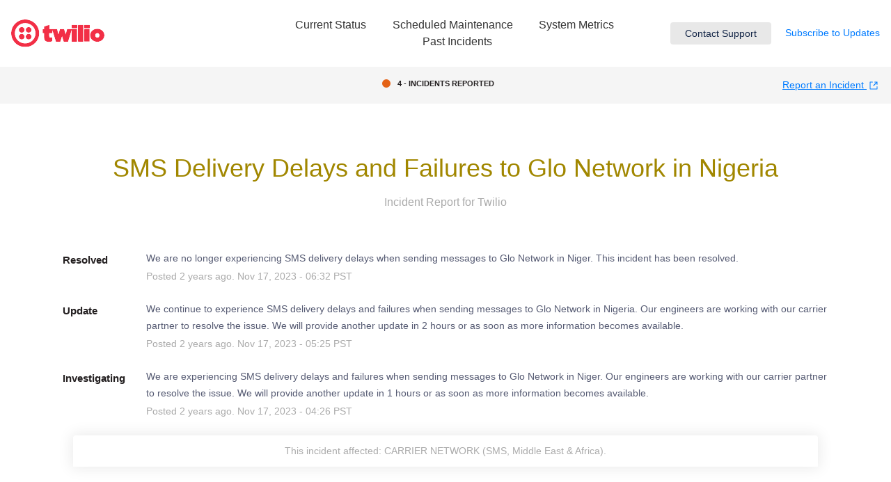

--- FILE ---
content_type: text/html; charset=utf-8
request_url: https://status.twilio.com/incidents/shcwkp7gs68f
body_size: 25206
content:
<!DOCTYPE html>
<html lang="en">
  <head>
    <meta http-equiv="X-UA-Compatible" content="IE=edge">
    <!-- force IE browsers in compatibility mode to use their most aggressive rendering engine -->

    <meta charset="utf-8">
    <title>Twilio Status - SMS Delivery Delays and Failures to Glo Network in Nigeria</title>
    <meta name="description" content="Twilio&#39;s Status Page - SMS Delivery Delays and Failures to Glo Network in Nigeria.">

    <!-- Mobile viewport optimization -->
    <meta name="HandheldFriendly" content="True">
    <meta name="MobileOptimized" content="320">
    <meta name="viewport" content="width=device-width, initial-scale=1.0, minimum-scale=1.0, maximum-scale=1.0">

    <!-- Time this page was rendered - http://purl.org/dc/terms/issued -->
    <meta name="issued" content="1769788650">

    <!-- Mobile IE allows us to activate ClearType technology for smoothing fonts for easy reading -->
    <meta http-equiv="cleartype" content="on">

      <!-- Atlassian Sans & Mono Fonts -->
<link
  rel="preconnect"
  href="https://ds-cdn.prod-east.frontend.public.atl-paas.net" />
<link
  rel="preload"
  href="https://ds-cdn.prod-east.frontend.public.atl-paas.net/assets/fonts/atlassian-sans/v3/AtlassianSans-latin.woff2"
  as="font" type="font/woff2" crossorigin />
<link
  rel="preload"
  href="https://ds-cdn.prod-east.frontend.public.atl-paas.net/assets/font-rules/v5/atlassian-fonts.css"
  as="style" crossorigin />

    <style>
  /* Dynamic Font Stack based on Feature Flag */
    /* Using Atlassian Sans & Mono */
    :root {
      --font-stack-a: "Atlassian Sans", "Helvetica Neue", Helvetica, Arial, Sans-Serif;
      --font-stack-b: "Atlassian Mono", "SFMono-Medium", "SF Mono", "Segoe UI Mono", "Roboto Mono", "Ubuntu Mono", Menlo, Consolas, Courier, monospace;
    }
</style>


      <link rel="shortcut icon" type="image/x-icon" href="//dka575ofm4ao0.cloudfront.net/pages-favicon_logos/original/9076/Lvl41W6wTWmcFxbqzmDa" />

    <link rel="shortcut icon" href='//dka575ofm4ao0.cloudfront.net/pages-favicon_logos/original/9076/Lvl41W6wTWmcFxbqzmDa'>

    <link rel="alternate" type="application/atom+xml" href="https://status.twilio.com/history.atom" title="Twilio Status History - Atom Feed">
    <link rel="alternate" type="application/rss+xml" href="https://status.twilio.com/history.rss" title="Twilio Status History - RSS Feed">

      <!-- Canonical Link to ensure that only the custom domain is indexed when present -->
      <link rel="canonical" href="https://status.twilio.com/incidents/shcwkp7gs68f">

    <meta name="_globalsign-domain-verification" content="y_VzfckMy4iePo5oDJNivyYIjh8LffYa4jzUndm_bZ"/>


    <link rel="alternate" type="application/atom+xml" title="ATOM" href="https://status.twilio.com/history.atom" />

    <!-- Le styles -->
    <link rel="stylesheet" media="screen" href="https://dka575ofm4ao0.cloudfront.net/packs/0.3196e1790c0547398277.css" />
    <link rel="stylesheet" media="all" href="https://dka575ofm4ao0.cloudfront.net/assets/status/status_manifest-51905443bbfe61223eaea38cbf08b789e674d8721a1447b6649eecf417e904a7.css" />

    <script src="https://dka575ofm4ao0.cloudfront.net/assets/jquery-3.5.1.min-729e416557a365062a8a20f0562f18aa171da57298005d392312670c706c68de.js"></script>

    <script>
      window.pageColorData = {"blue":"#3498DB","border":"#E0E0E0","body_background":"#FFFFFF","font":"#231F20","graph":"#3498DB","green":"#2FCC66","light_font":"#AAAAAA","link":"#3498DB","orange":"#E46216","red":"#E74C3C","yellow":"#A18700","no_data":"#b3bac5"};
    </script>
    <style>
  /* BODY BACKGROUND */ /* BODY BACKGROUND */ /* BODY BACKGROUND */ /* BODY BACKGROUND */ /* BODY BACKGROUND */
  body,
  .layout-content.status.status-api .section .example-container .example-opener .color-secondary,
  .grouped-items-selector,
  .layout-content.status.status-full-history .history-nav a.current,
  div[id^="subscribe-modal"] .modal-footer,
  div[id^="subscribe-modal"],
  div[id^="updates-dropdown"] .updates-dropdown-section,
  #uptime-tooltip .tooltip-box {
    background-color:#FFFFFF;
  }

  #uptime-tooltip .pointer-container .pointer-smaller {
    border-bottom-color:#FFFFFF;
  }




  /* PRIMARY FONT COLOR */ /* PRIMARY FONT COLOR */ /* PRIMARY FONT COLOR */ /* PRIMARY FONT COLOR */
  body.status,
  .color-primary,
  .color-primary:hover,
  .layout-content.status-index .status-day .update-title.impact-none a,
  .layout-content.status-index .status-day .update-title.impact-none a:hover,
  .layout-content.status-index .timeframes-container .timeframe.active,
  .layout-content.status-full-history .month .incident-container .impact-none,
  .layout-content.status.status-index .incidents-list .incident-title.impact-none a,
  .incident-history .impact-none,
  .layout-content.status .grouped-items-selector.inline .grouped-item.active,
  .layout-content.status.status-full-history .history-nav a.current,
  .layout-content.status.status-full-history .history-nav a:not(.current):hover,
  div[id^="subscribe-modal"] .modal-header .close,
  .grouped-item-label,
  #uptime-tooltip .tooltip-box .tooltip-content .related-events .related-event a.related-event-link {
    color:#231F20;
  }

  .layout-content.status.status-index .components-statuses .component-container .name {
    color:#231F20;
    color:rgba(35,31,32,.8);
  }




  /* SECONDARY FONT COLOR */ /* SECONDARY FONT COLOR */ /* SECONDARY FONT COLOR */ /* SECONDARY FONT COLOR */
  small,
  .layout-content.status .table-row .date,
  .color-secondary,
  .layout-content.status .grouped-items-selector.inline .grouped-item,
  .layout-content.status.status-full-history .history-footer .pagination a.disabled,
  .layout-content.status.status-full-history .history-nav a,
  #uptime-tooltip .tooltip-box .tooltip-content .related-events #related-event-header {
    color:#AAAAAA;
  }




  /* BORDER COLOR */  /* BORDER COLOR */  /* BORDER COLOR */  /* BORDER COLOR */  /* BORDER COLOR */  /* BORDER COLOR */
  body.status .layout-content.status .border-color,
  hr,
  .tooltip-base,
  .markdown-display table,
  div[id^="subscribe-modal"],
  #uptime-tooltip .tooltip-box {
    border-color:#E0E0E0;
  }

  div[id^="subscribe-modal"] .modal-footer,
  .markdown-display table td {
    border-top-color:#E0E0E0;
  }

  .markdown-display table td + td, .markdown-display table th + th {
    border-left-color:#E0E0E0;
  }

  div[id^="subscribe-modal"] .modal-header,
  #uptime-tooltip .pointer-container .pointer-larger {
    border-bottom-color:#E0E0E0;
  }

  #uptime-tooltip .tooltip-box .outage-field {
    /*
      Generate the background-color for the outage-field from the css_body_background_color and css_border_color.

      For the default background (#ffffff) and default css_border_color (#e0e0e0), use the luminosity of the default background with a magic number to arrive at
      the original outage-field background color (#f4f5f7). I used the formula Target Color = Color * alpha + Background * (1 - alpha) to find the magic number of ~0.08.

      For darker css_body_background_color, luminosity values are lower so alpha trends toward becoming transparent (thus outage-field background becomes same as css_body_background_color).
    */
    background-color: rgba(224,224,224,0.31);

    /*
      outage-field border-color alpha is inverse to the luminosity of css_body_background_color.
      That is to say, with a default white background this border is transparent, but on a black background, it's opaque css_border_color.
    */
    border-color: rgba(224,224,224,0.0);
  }




  /* CSS REDS */ /* CSS REDS */ /* CSS REDS */ /* CSS REDS */ /* CSS REDS */ /* CSS REDS */ /* CSS REDS */
  .layout-content.status.status-index .status-day .update-title.impact-critical a,
  .layout-content.status.status-index .status-day .update-title.impact-critical a:hover,
  .layout-content.status.status-index .page-status.status-critical,
  .layout-content.status.status-index .unresolved-incident.impact-critical .incident-title,
  .flat-button.background-red {
    background-color:#E74C3C;
  }

  .layout-content.status-index .components-statuses .component-container.status-red:after,
  .layout-content.status-full-history .month .incident-container .impact-critical,
  .layout-content.status-incident .incident-name.impact-critical,
  .layout-content.status.status-index .incidents-list .incident-title.impact-critical a,
  .status-red .icon-indicator,
  .incident-history .impact-critical,
  .components-container .component-inner-container.status-red .component-status,
  .components-container .component-inner-container.status-red .icon-indicator {
    color:#E74C3C;
  }

  .layout-content.status.status-index .unresolved-incident.impact-critical .updates {
    border-color:#E74C3C;
  }




  /* CSS ORANGES */ /* CSS ORANGES */ /* CSS ORANGES */ /* CSS ORANGES */ /* CSS ORANGES */ /* CSS ORANGES */
  .layout-content.status.status-index .status-day .update-title.impact-major a,
  .layout-content.status.status-index .status-day .update-title.impact-major a:hover,
  .layout-content.status.status-index .page-status.status-major,
  .layout-content.status.status-index .unresolved-incident.impact-major .incident-title {
    background-color:#E46216;
  }

  .layout-content.status-index .components-statuses .component-container.status-orange:after,
  .layout-content.status-full-history .month .incident-container .impact-major,
  .layout-content.status-incident .incident-name.impact-major,
  .layout-content.status.status-index .incidents-list .incident-title.impact-major a,
  .status-orange .icon-indicator,
  .incident-history .impact-major,
  .components-container .component-inner-container.status-orange .component-status,
  .components-container .component-inner-container.status-orange .icon-indicator {
    color:#E46216;
  }

  .layout-content.status.status-index .unresolved-incident.impact-major .updates {
    border-color:#E46216;
  }




  /* CSS YELLOWS */ /* CSS YELLOWS */ /* CSS YELLOWS */ /* CSS YELLOWS */ /* CSS YELLOWS */ /* CSS YELLOWS */
  .layout-content.status.status-index .status-day .update-title.impact-minor a,
  .layout-content.status.status-index .status-day .update-title.impact-minor a:hover,
  .layout-content.status.status-index .page-status.status-minor,
  .layout-content.status.status-index .unresolved-incident.impact-minor .incident-title,
  .layout-content.status.status-index .scheduled-incidents-container .tab {
    background-color:#A18700;
  }

  .layout-content.status-index .components-statuses .component-container.status-yellow:after,
  .layout-content.status-full-history .month .incident-container .impact-minor,
  .layout-content.status-incident .incident-name.impact-minor,
  .layout-content.status.status-index .incidents-list .incident-title.impact-minor a,
  .status-yellow .icon-indicator,
  .incident-history .impact-minor,
  .components-container .component-inner-container.status-yellow .component-status,
  .components-container .component-inner-container.status-yellow .icon-indicator,
  .layout-content.status.manage-subscriptions .confirmation-infobox .fa {
    color:#A18700;
  }

  .layout-content.status.status-index .unresolved-incident.impact-minor .updates,
  .layout-content.status.status-index .scheduled-incidents-container {
    border-color:#A18700;
  }




  /* CSS BLUES */ /* CSS BLUES */ /* CSS BLUES */ /* CSS BLUES */ /* CSS BLUES */ /* CSS BLUES */
  .layout-content.status.status-index .status-day .update-title.impact-maintenance a,
  .layout-content.status.status-index .status-day .update-title.impact-maintenance a:hover,
  .layout-content.status.status-index .page-status.status-maintenance,
  .layout-content.status.status-index .unresolved-incident.impact-maintenance .incident-title,
  .layout-content.status.status-index .scheduled-incidents-container .tab {
    background-color:#3498DB;
  }

  .layout-content.status-index .components-statuses .component-container.status-blue:after,
  .layout-content.status-full-history .month .incident-container .impact-maintenance,
  .layout-content.status-incident .incident-name.impact-maintenance,
  .layout-content.status.status-index .incidents-list .incident-title.impact-maintenance a,
  .status-blue .icon-indicator,
  .incident-history .impact-maintenance,
  .components-container .component-inner-container.status-blue .component-status,
  .components-container .component-inner-container.status-blue .icon-indicator {
    color:#3498DB;
  }

  .layout-content.status.status-index .unresolved-incident.impact-maintenance .updates,
  .layout-content.status.status-index .scheduled-incidents-container {
    border-color:#3498DB;
  }




  /* CSS GREENS */ /* CSS GREENS */ /* CSS GREENS */ /* CSS GREENS */ /* CSS GREENS */ /* CSS GREENS */ /* CSS GREENS */
  .layout-content.status.status-index .page-status.status-none {
    background-color:#2FCC66;
  }
  .layout-content.status-index .components-statuses .component-container.status-green:after,
  .status-green .icon-indicator,
  .components-container .component-inner-container.status-green .component-status,
  .components-container .component-inner-container.status-green .icon-indicator {
    color:#2FCC66;
  }




  /* CSS LINK COLOR */  /* CSS LINK COLOR */  /* CSS LINK COLOR */  /* CSS LINK COLOR */  /* CSS LINK COLOR */  /* CSS LINK COLOR */
  a,
  a:hover,
  .layout-content.status-index .page-footer span a:hover,
  .layout-content.status-index .timeframes-container .timeframe:not(.active):hover,
  .layout-content.status-incident .subheader a:hover {
    color:#3498DB;
  }

  .flat-button,
  .masthead .updates-dropdown-container .show-updates-dropdown,
  .layout-content.status-full-history .show-filter.open  {
    background-color:#3498DB;
  }




  /* CUSTOM COLOR OVERRIDES FOR UPTIME SHOWCASE */
  .components-section .components-uptime-link {
    color: #aaaaaa;
  }

  .layout-content.status .shared-partial.uptime-90-days-wrapper .legend .legend-item {
    color: #aaaaaa;
    opacity: 1;
  }
  .layout-content.status .shared-partial.uptime-90-days-wrapper .legend .legend-item.light {
    color: #aaaaaa;
    opacity: 1;
  }
  .layout-content.status .shared-partial.uptime-90-days-wrapper .legend .spacer {
    background: #aaaaaa;
    opacity: 1;
  }
</style>


    <!-- custom css -->
        <link rel="stylesheet" type="text/css" href="//dka575ofm4ao0.cloudfront.net/page_display_customizations-custom_css_externals/9026/external20260116-42-vt8unw.css">

      <!-- polyfills -->
        <script crossorigin="anonymous" src="https://cdnjs.cloudflare.com/polyfill/v3/polyfill.js"></script>

    <!-- Le HTML5 shim -->
    <!--[if lt IE 9]>
      <script src="//html5shim.googlecode.com/svn/trunk/html5.js"></script>
    <![endif]-->

    <!-- injection for static -->

      <script async src="https://www.googletagmanager.com/gtag/js?id=G-RJMFV01ZN1"></script>

<script>

  window.dataLayer = window.dataLayer || [];

  function gtag(){dataLayer.push(arguments);}

  gtag('js', new Date());

  gtag('config', 'G-RJMFV01ZN1', { 'anonymize_ip' : true});

</script>


      <meta name="twitter:card" content="summary">
  <meta name="twitter:site">
  <meta name="twitter:creator">
  <meta name="robots" content="noindex,nofollow">
  <meta property="og:type" content="article">
  <meta property="og:url" content="https://status.twilio.com/incidents/shcwkp7gs68f">
  <meta property="og:image" content="https://dka575ofm4ao0.cloudfront.net/assets/logos/favicon-2b86ed00cfa6258307d4a3d0c482fd733c7973f82de213143b24fc062c540367.png">
  <meta property="og:title" content="SMS Delivery Delays and Failures to Glo Network in Nigeria">
  <meta property="og:description">

  </head>


  <body class="status incident status-minor">

    

<style>
  /* BODY BACKGROUND */ /* BODY BACKGROUND */ /* BODY BACKGROUND */ /* BODY BACKGROUND */ /* BODY BACKGROUND */
  body,
  .layout-content.status.status-api .section .example-container .example-opener .color-secondary,
  .grouped-items-selector,
  .layout-content.status.status-full-history .history-nav a.current,
  div[id^="subscribe-modal"] .modal-footer,
  div[id^="subscribe-modal"],
  div[id^="updates-dropdown"] .updates-dropdown-section,
  #uptime-tooltip .tooltip-box {
    background-color:#FFFFFF;
  }

  #uptime-tooltip .pointer-container .pointer-smaller {
    border-bottom-color:#FFFFFF;
  }




  /* PRIMARY FONT COLOR */ /* PRIMARY FONT COLOR */ /* PRIMARY FONT COLOR */ /* PRIMARY FONT COLOR */
  body.status,
  .color-primary,
  .color-primary:hover,
  .layout-content.status-index .status-day .update-title.impact-none a,
  .layout-content.status-index .status-day .update-title.impact-none a:hover,
  .layout-content.status-index .timeframes-container .timeframe.active,
  .layout-content.status-full-history .month .incident-container .impact-none,
  .layout-content.status.status-index .incidents-list .incident-title.impact-none a,
  .incident-history .impact-none,
  .layout-content.status .grouped-items-selector.inline .grouped-item.active,
  .layout-content.status.status-full-history .history-nav a.current,
  .layout-content.status.status-full-history .history-nav a:not(.current):hover,
  div[id^="subscribe-modal"] .modal-header .close,
  .grouped-item-label,
  #uptime-tooltip .tooltip-box .tooltip-content .related-events .related-event a.related-event-link {
    color:#231F20;
  }

  .layout-content.status.status-index .components-statuses .component-container .name {
    color:#231F20;
    color:rgba(35,31,32,.8);
  }




  /* SECONDARY FONT COLOR */ /* SECONDARY FONT COLOR */ /* SECONDARY FONT COLOR */ /* SECONDARY FONT COLOR */
  small,
  .layout-content.status .table-row .date,
  .color-secondary,
  .layout-content.status .grouped-items-selector.inline .grouped-item,
  .layout-content.status.status-full-history .history-footer .pagination a.disabled,
  .layout-content.status.status-full-history .history-nav a,
  #uptime-tooltip .tooltip-box .tooltip-content .related-events #related-event-header {
    color:#AAAAAA;
  }




  /* BORDER COLOR */  /* BORDER COLOR */  /* BORDER COLOR */  /* BORDER COLOR */  /* BORDER COLOR */  /* BORDER COLOR */
  body.status .layout-content.status .border-color,
  hr,
  .tooltip-base,
  .markdown-display table,
  div[id^="subscribe-modal"],
  #uptime-tooltip .tooltip-box {
    border-color:#E0E0E0;
  }

  div[id^="subscribe-modal"] .modal-footer,
  .markdown-display table td {
    border-top-color:#E0E0E0;
  }

  .markdown-display table td + td, .markdown-display table th + th {
    border-left-color:#E0E0E0;
  }

  div[id^="subscribe-modal"] .modal-header,
  #uptime-tooltip .pointer-container .pointer-larger {
    border-bottom-color:#E0E0E0;
  }

  #uptime-tooltip .tooltip-box .outage-field {
    /*
      Generate the background-color for the outage-field from the css_body_background_color and css_border_color.

      For the default background (#ffffff) and default css_border_color (#e0e0e0), use the luminosity of the default background with a magic number to arrive at
      the original outage-field background color (#f4f5f7). I used the formula Target Color = Color * alpha + Background * (1 - alpha) to find the magic number of ~0.08.

      For darker css_body_background_color, luminosity values are lower so alpha trends toward becoming transparent (thus outage-field background becomes same as css_body_background_color).
    */
    background-color: rgba(224,224,224,0.31);

    /*
      outage-field border-color alpha is inverse to the luminosity of css_body_background_color.
      That is to say, with a default white background this border is transparent, but on a black background, it's opaque css_border_color.
    */
    border-color: rgba(224,224,224,0.0);
  }




  /* CSS REDS */ /* CSS REDS */ /* CSS REDS */ /* CSS REDS */ /* CSS REDS */ /* CSS REDS */ /* CSS REDS */
  .layout-content.status.status-index .status-day .update-title.impact-critical a,
  .layout-content.status.status-index .status-day .update-title.impact-critical a:hover,
  .layout-content.status.status-index .page-status.status-critical,
  .layout-content.status.status-index .unresolved-incident.impact-critical .incident-title,
  .flat-button.background-red {
    background-color:#E74C3C;
  }

  .layout-content.status-index .components-statuses .component-container.status-red:after,
  .layout-content.status-full-history .month .incident-container .impact-critical,
  .layout-content.status-incident .incident-name.impact-critical,
  .layout-content.status.status-index .incidents-list .incident-title.impact-critical a,
  .status-red .icon-indicator,
  .incident-history .impact-critical,
  .components-container .component-inner-container.status-red .component-status,
  .components-container .component-inner-container.status-red .icon-indicator {
    color:#E74C3C;
  }

  .layout-content.status.status-index .unresolved-incident.impact-critical .updates {
    border-color:#E74C3C;
  }




  /* CSS ORANGES */ /* CSS ORANGES */ /* CSS ORANGES */ /* CSS ORANGES */ /* CSS ORANGES */ /* CSS ORANGES */
  .layout-content.status.status-index .status-day .update-title.impact-major a,
  .layout-content.status.status-index .status-day .update-title.impact-major a:hover,
  .layout-content.status.status-index .page-status.status-major,
  .layout-content.status.status-index .unresolved-incident.impact-major .incident-title {
    background-color:#E46216;
  }

  .layout-content.status-index .components-statuses .component-container.status-orange:after,
  .layout-content.status-full-history .month .incident-container .impact-major,
  .layout-content.status-incident .incident-name.impact-major,
  .layout-content.status.status-index .incidents-list .incident-title.impact-major a,
  .status-orange .icon-indicator,
  .incident-history .impact-major,
  .components-container .component-inner-container.status-orange .component-status,
  .components-container .component-inner-container.status-orange .icon-indicator {
    color:#E46216;
  }

  .layout-content.status.status-index .unresolved-incident.impact-major .updates {
    border-color:#E46216;
  }




  /* CSS YELLOWS */ /* CSS YELLOWS */ /* CSS YELLOWS */ /* CSS YELLOWS */ /* CSS YELLOWS */ /* CSS YELLOWS */
  .layout-content.status.status-index .status-day .update-title.impact-minor a,
  .layout-content.status.status-index .status-day .update-title.impact-minor a:hover,
  .layout-content.status.status-index .page-status.status-minor,
  .layout-content.status.status-index .unresolved-incident.impact-minor .incident-title,
  .layout-content.status.status-index .scheduled-incidents-container .tab {
    background-color:#A18700;
  }

  .layout-content.status-index .components-statuses .component-container.status-yellow:after,
  .layout-content.status-full-history .month .incident-container .impact-minor,
  .layout-content.status-incident .incident-name.impact-minor,
  .layout-content.status.status-index .incidents-list .incident-title.impact-minor a,
  .status-yellow .icon-indicator,
  .incident-history .impact-minor,
  .components-container .component-inner-container.status-yellow .component-status,
  .components-container .component-inner-container.status-yellow .icon-indicator,
  .layout-content.status.manage-subscriptions .confirmation-infobox .fa {
    color:#A18700;
  }

  .layout-content.status.status-index .unresolved-incident.impact-minor .updates,
  .layout-content.status.status-index .scheduled-incidents-container {
    border-color:#A18700;
  }




  /* CSS BLUES */ /* CSS BLUES */ /* CSS BLUES */ /* CSS BLUES */ /* CSS BLUES */ /* CSS BLUES */
  .layout-content.status.status-index .status-day .update-title.impact-maintenance a,
  .layout-content.status.status-index .status-day .update-title.impact-maintenance a:hover,
  .layout-content.status.status-index .page-status.status-maintenance,
  .layout-content.status.status-index .unresolved-incident.impact-maintenance .incident-title,
  .layout-content.status.status-index .scheduled-incidents-container .tab {
    background-color:#3498DB;
  }

  .layout-content.status-index .components-statuses .component-container.status-blue:after,
  .layout-content.status-full-history .month .incident-container .impact-maintenance,
  .layout-content.status-incident .incident-name.impact-maintenance,
  .layout-content.status.status-index .incidents-list .incident-title.impact-maintenance a,
  .status-blue .icon-indicator,
  .incident-history .impact-maintenance,
  .components-container .component-inner-container.status-blue .component-status,
  .components-container .component-inner-container.status-blue .icon-indicator {
    color:#3498DB;
  }

  .layout-content.status.status-index .unresolved-incident.impact-maintenance .updates,
  .layout-content.status.status-index .scheduled-incidents-container {
    border-color:#3498DB;
  }




  /* CSS GREENS */ /* CSS GREENS */ /* CSS GREENS */ /* CSS GREENS */ /* CSS GREENS */ /* CSS GREENS */ /* CSS GREENS */
  .layout-content.status.status-index .page-status.status-none {
    background-color:#2FCC66;
  }
  .layout-content.status-index .components-statuses .component-container.status-green:after,
  .status-green .icon-indicator,
  .components-container .component-inner-container.status-green .component-status,
  .components-container .component-inner-container.status-green .icon-indicator {
    color:#2FCC66;
  }




  /* CSS LINK COLOR */  /* CSS LINK COLOR */  /* CSS LINK COLOR */  /* CSS LINK COLOR */  /* CSS LINK COLOR */  /* CSS LINK COLOR */
  a,
  a:hover,
  .layout-content.status-index .page-footer span a:hover,
  .layout-content.status-index .timeframes-container .timeframe:not(.active):hover,
  .layout-content.status-incident .subheader a:hover {
    color:#3498DB;
  }

  .flat-button,
  .masthead .updates-dropdown-container .show-updates-dropdown,
  .layout-content.status-full-history .show-filter.open  {
    background-color:#3498DB;
  }




  /* CUSTOM COLOR OVERRIDES FOR UPTIME SHOWCASE */
  .components-section .components-uptime-link {
    color: #aaaaaa;
  }

  .layout-content.status .shared-partial.uptime-90-days-wrapper .legend .legend-item {
    color: #aaaaaa;
    opacity: 1;
  }
  .layout-content.status .shared-partial.uptime-90-days-wrapper .legend .legend-item.light {
    color: #aaaaaa;
    opacity: 1;
  }
  .layout-content.status .shared-partial.uptime-90-days-wrapper .legend .spacer {
    background: #aaaaaa;
    opacity: 1;
  }
</style>


<div class="layout-content status status-incident">
    <div class="custom-header-container">
    <link
  rel="stylesheet"
  href="https://stackpath.bootstrapcdn.com/bootstrap/4.1.3/css/bootstrap.min.css"
  integrity="sha384-MCw98/SFnGE8fJT3GXwEOngsV7Zt27NXFoaoApmYm81iuXoPkFOJwJ8ERdknLPMO"
  crossorigin="anonymous"
/>
<link rel="stylesheet" href="/docs/static/css/fonts.min.e1c84d368.css" />
<script src="https://cdn.jsdelivr.net/npm/luxon@1.23.0/build/global/luxon.min.js"></script>
<script>
  var BASE_URL = "https://gpkpyklzq55q.statuspage.io/api/v2";
  var URL_SUFFIX = "";
  function get_time_tz(givenTime, timeZone) {
    var dateTime = luxon.DateTime.fromISO(givenTime, { zone: "UTC" });

    if (timeZone == "PST") {
      dateTime = dateTime.setZone("America/Los_Angeles");
    } else if (timeZone == "CST") {
      dateTime = dateTime.setZone("America/Chicago");
    } else if (timeZone == "ET") {
      dateTime = dateTime.setZone("America/New_York");
    }

    return dateTime.toFormat("MMM d, HH:mm");
  }

  function get_component_header_class(status, header_class) {
    if (header_class != "red") {
      if (status == "major_outage") {
        header_class = "red";
      } else if (header_class != "orange") {
        if (status == "partial_outage" || status == "degraded_performance") {
          header_class = "orange";
        } else if (header_class != "green") {
          header_class = "green";
        }
      }
    }
    return header_class;
  }
  function get_incident_message(incident, message_body) {
    if (!incident || !message_body) {
      return message_body;
    }
    var product_string = "";
    incident.components.forEach((component, index) => {
      var product_name = component.name;
      if (index === incident.components.length - 1) {
        product_string = product_string.concat(product_name);
      } else if (incident.components.length === 2) {
        product_string = product_string.concat(product_name, " and ");
      } else if (index === incident.components.length - 2) {
        product_string = product_string.concat(product_name, ", and ");
      } else {
        product_string = product_string.concat(product_name, ", ");
      }
    });

    if (product_string !== "") {
      message_body =
        message_body +
        " Potentially impacted products: " +
        product_string +
        ".";
    }
    return message_body;
  }

  $(window).on("load", function () {
    if (navigator.userAgent.search("MSIE")) {
      $("body").addClass("ie");
    }

    $.getJSON(BASE_URL + "/summary.json" + URL_SUFFIX, function (summaryData) {
      var incidentHtml;
      var incidentUpdate;
      var componentHtml;
      var down_internal = 0;
      var down_external = 0;
      var down_servies = 0;
      var total_incidents = 0;
      var scheduled_count = 0;
      var componentUl;
      var i_components_bg_class;
      var e_components_bg_class;
      var dot_class;
      var incident_header_bg_class;
      var make_hollow_green_sms = false;
      var make_hollow_green_mms = false;
      var make_hollow_green_voice = false;
      var reporting_text;
      var external_services_group1 = "CARRIER NETWORK";
      var external_services_group2 = "CHANNELS";
      var zipwhip_group1 = "ZIPWHIP MESSAGING";
      var zipwhip_group2 = "ZIPWHIP TOOLS";
      var asset_url =
        "https://assets.twilio.com/public_assets/status-page/0.0.2/img";
      var external_services = [
        "SMS Long Code, North America",
        "MMS Long Code, North America",
        "SMS Short Code, North America",
        "MMS Short Code, North America",
        "SMS Toll-Free, North America",
        "SMS, Latin America",
        "SMS, APAC",
        "SMS, Europe",
        "SMS, Middle East & Africa",
        "SMS Delivery Notifications & Status Callbacks",
        "Voice, North America",
        "Voice, Latin America",
        "Voice, APAC",
        "Voice, Europe",
        "Voice, Middle East & Africa",
        "Alexa",
        "Google Assistant",
        "Line",
        "Messenger",
        "WhatsApp",
      ];
      var e_services_with_group1a = [
        "CARRIER NETWORK - SMS Long Code, North America",
        "CARRIER NETWORK - SMS Short Code, North America",
        "CARRIER NETWORK - SMS Toll-Free, North America",
        "CARRIER NETWORK - SMS, Latin America",
        "CARRIER NETWORK - SMS, APAC",
        "CARRIER NETWORK - SMS, Europe",
        "CARRIER NETWORK - SMS, Middle East & Africa",
        "CARRIER NETWORK - SMS Delivery Notifications & Status Callbacks",
      ];
      var e_services_with_group1b = [
        "CARRIER NETWORK - MMS Long Code, North America",
        "CARRIER NETWORK - MMS Short Code, North America",
      ];
      var e_services_with_group1c = [
        "CARRIER NETWORK - Voice, North America",
        "CARRIER NETWORK - Voice, Latin America",
        "CARRIER NETWORK - Voice, APAC",
        "CARRIER NETWORK - Voice, Europe",
        "CARRIER NETWORK - Voice, Middle East & Africa",
      ];
      var e_services_sms = [
        "SMS Short Code, North America",
        "SMS Long Code, North America",
        "SMS Toll-Free, North America",
        "SMS, Latin America",
        "SMS, APAC",
        "SMS, Europe",
        "SMS, Middle East & Africa",
        "SMS Delivery Notifications & Status Callbacks",
      ];
      var e_services_mms = [
        "MMS Long Code, North America",
        "MMS Short Code, North America",
      ];
      var e_services_voice = [
        ,
        "Voice, North America",
        "Voice, Latin America",
        "Voice, APAC",
        "Voice, Europe",
        "Voice, Middle East & Africa",
      ];

      var Months = [
        "Jan",
        "Feb",
        "Mar",
        "Apr",
        "May",
        "Jun",
        "Jul",
        "Aug",
        "Sep",
        "Oct",
        "Nov",
        "Dec",
      ];

      //for page status
      if (summaryData.status.indicator == "critical") {
        dot_class = "red-dot";
      } else if (
        summaryData.status.indicator == "major" ||
        summaryData.status.indicator == "minor"
      ) {
        dot_class = "orange-dot";
      } else {
        dot_class = "green-dot";
      }

      total_incidents = summaryData.incidents.length;

      // Current maintenance are those with status in_progress
      total_maintenance_alerts = $.grep(
          summaryData.scheduled_maintenances,
          function (sm_value, sm_index) {
            return (sm_value.status == "in_progress");
          }
        );

      // Only show banner if there are any incidents or in progress maintenance
      if (total_incidents === 0 && total_maintenance_alerts === 0) {
        $("#hud-alerts").remove();
      }

      $.each(summaryData.incidents, function (incident_index, incident_value) {
        if (
          incident_value.impact == "none" &&
          incident_value.status == "investigating"
        ) {
          total_incidents = total_incidents - 1;

          return true;
        }
        var i_count = 0;
        var e_count = 0;
        $.each(incident_value.components, function (ic_index, ic_value) {
          var foundIndex = external_services.indexOf(ic_value.name);
          if (foundIndex == -1) {
            i_components_bg_class = get_component_header_class(
              ic_value.status,
              i_components_bg_class
            );
            if (i_count == 0) {
              down_internal++;
              i_count++;
            }
          } else {
            e_components_bg_class = get_component_header_class(
              ic_value.status,
              e_components_bg_class
            );
            if (e_count == 0) {
              down_external++;
              e_count++;
            }

            var foundIndex_sms = e_services_sms.indexOf(ic_value.name);
            var foundIndex_mms = e_services_mms.indexOf(ic_value.name);
            var foundIndex_voice = e_services_voice.indexOf(ic_value.name);
            if (foundIndex_sms != -1 && !make_hollow_green_sms) {
              make_hollow_green_sms = true;
              down_servies++;
            }
            if (foundIndex_mms != -1 && !make_hollow_green_mms) {
              make_hollow_green_mms = true;
              down_servies++;
            }
            if (foundIndex_voice != -1 && !make_hollow_green_voice) {
              make_hollow_green_voice = true;
              down_servies++;
            }
          }
        });
      });

      if (down_internal == 0 && down_servies == 0) {
        i_components_bg_class = "green";
        $("#i_component_status_bar").html("All Systems Operational");
      } else if (down_internal == 0 && down_servies > 0) {
        i_components_bg_class = "green";
        if (down_servies == 1) {
          reporting_text = down_servies + " SERVICE";
        } else {
          reporting_text = down_servies + " SERVICES";
        }
        $("#i_component_status_bar").html(reporting_text + " MAY BE IMPACTED");
      } else if (down_internal > 0 && down_servies > 0) {
        if (down_internal == 1 && down_servies == 1) {
          reporting_text =
            down_internal + " INCIDENT, " + down_servies + " SERVICE";
        } else if (down_internal == 1 && down_servies > 1) {
          reporting_text =
            down_internal + " INCIDENT, " + down_servies + " SERVICES";
        } else if (down_internal > 1 && down_servies == 1) {
          reporting_text =
            down_internal + " INCIDENTS, " + down_servies + " SERVICE";
        } else {
          reporting_text =
            down_internal + " INCIDENTS, " + down_servies + " SERVICES";
        }
        $("#i_component_status_bar").html(reporting_text + " MAY BE IMPACTED");
      } else {
        if (down_internal == 1) {
          reporting_text = down_internal + " INCIDENT";
        } else {
          reporting_text = down_internal + " INCIDENTS";
        }
        $("#i_component_status_bar").html(reporting_text + " REPORTED");
      }

      if (down_external == 0) {
        e_components_bg_class = "green";
        $("#e_component_status_bar").html("All Systems Operational");
      } else {
        if (down_external == 1) {
          reporting_text = down_external + " INCIDENT";
          $("#e_component_status_bar").html(reporting_text + " REPORTED");
        } else {
          reporting_text = down_external + " INCIDENTS";
          $("#e_component_status_bar").html(reporting_text + " REPORTED");
        }
      }
      $("#i_component_status_bar").addClass("bg-" + i_components_bg_class);
      $("#e_component_status_bar").addClass("bg-" + e_components_bg_class);

      if (total_incidents == 0) {
        $("#page_status_bar").html(
          '<span class="' + dot_class + '"></span>All Systems Operational'
        );
      } else if (total_incidents == 1) {
        $("#page_status_bar").html(
          '<span class="' +
            dot_class +
            '"></span>' +
            total_incidents +
            " INCIDENT REPORTED</a>"
        );
      } else {
        $("#page_status_bar").html(
          '<span class="' +
            dot_class +
            '"></span>' +
            total_incidents +
            " - INCIDENTS REPORTED</a>"
        );
      }

      if (window.location.pathname != "/") {
        url_path = window.location.pathname;
        if (url_path.substring(1, 10) == "incidents") {
          incident_id = url_path.substring(11, url_path.length);
          $.getJSON(
            BASE_URL + "/incidents.json" + URL_SUFFIX,
            function (allIncidents) {
              $.each(allIncidents.incidents, function (i_index, i_value) {
                var componentsArray = [];
                var affected_component;
                var foundIndex_sms;
                var foundIndex_mms;
                var foundIndex_voice;
                var affected_class;
                if (i_value.id == incident_id) {
                  $(".components-affected").html(
                    '<div class="components-affected-wrapper"><span \ class="color-light-grey font-14">This incident affected: </span></div>'
                  );
                  if (
                    i_value.impact === "none" &&
                    i_value.status === "investigating"
                  ) {
                    i_value.components.forEach((component, index) => {
                      $(".components-affected-wrapper").append(
                        "<span>" + component.name + "</span>"
                      );
                    });
                  }
                  $.each(
                    i_value.incident_updates,
                    function (iu_index, iu_value) {
                      if (iu_value.affected_components !== null) {
                        $.each(
                          iu_value.affected_components,
                          function (ac_index, ac_value) {
                            if (
                              ac_value.new_status != "operational" &&
                              !componentsArray.includes(ac_value.name)
                            ) {
                              if (ac_value.new_status == "major_outage") {
                                affected_class = "red-dot-own";
                              } else if (
                                ac_value.new_status == "partial_outage" ||
                                ac_value.new_status == "degraded_performance"
                              ) {
                                affected_class = "orange-dot-own";
                              } else if (
                                ac_value.new_status == "under_maintenance"
                              ) {
                                affected_class = "yellow-dot-own";
                              } else {
                                affected_class = "green-dot-own";
                              }
                              comp_name = ac_value.name.substring(
                                ac_value.name.indexOf("-") + 1
                              );
                              $(".components-affected-wrapper").append(
                                '<span class="' +
                                  affected_class +
                                  ' dot-before font-15 color-blue">' +
                                  comp_name +
                                  "</span>"
                              );
                              componentsArray.push(ac_value.name);
                              affected_component = ac_value.name;
                              foundIndex_sms =
                                e_services_with_group1a.indexOf(
                                  affected_component
                                );
                              foundIndex_mms =
                                e_services_with_group1b.indexOf(
                                  affected_component
                                );
                              foundIndex_voice =
                                e_services_with_group1c.indexOf(
                                  affected_component
                                );
                              if (
                                foundIndex_sms != -1 &&
                                !componentsArray.includes("SMS")
                              ) {
                                $(".components-affected-wrapper").append(
                                  '<span class="dot-before green-outline-dot-own font-15 color-blue">SMS</span>'
                                );
                                componentsArray.push("SMS");
                              } else if (
                                foundIndex_mms != -1 &&
                                !componentsArray.includes("MMS")
                              ) {
                                $(".components-affected-wrapper").append(
                                  '<span class="dot-before green-outline-dot-own font-15 color-blue">MMS</span>'
                                );
                                componentsArray.push("MMS");
                              } else if (
                                foundIndex_voice != -1 &&
                                !componentsArray.includes("PSTN")
                              ) {
                                $(".components-affected-wrapper").append(
                                  '<span class="dot-before green-outline-dot-own font-15 color-blue">PSTN</span>'
                                );
                                componentsArray.push("PSTN");
                              }
                            }
                          }
                        );
                      }
                    }
                  );
                }
              });
            }
          );
        }
        setTimeout(function () {
          $(".loader-wrapper").fadeOut();
        }, 500);
        $(".main-page").hide();
        $("#above_footer").hide();
      } else {
        summaryData.scheduled_maintenances = $.grep(
          summaryData.scheduled_maintenances,
          function (sm_value, sm_index) {
            if (sm_value.status == "in_progress") {
              summaryData.incidents.push(sm_value);
              return false;
            }
            return true;
          }
        );

        // for incidents
        $.each(summaryData.incidents, function (index, value) {
          if (value.impact == "critical") {
            incident_header_bg_class = "bg-red";
          } else if (value.impact == "major" || value.impact == "minor") {
            incident_header_bg_class = "bg-orange";
          } else if (value.impact == "maintenance") {
            incident_header_bg_class = "bg-blue";
          } else {
            incident_header_bg_class = "bg-green";
          }

          incidentHtml =
            '<div class="col-md-12 mb-5"> \
	            <div class="box-wrapper"> \
	              <div class="box-heading ' +
            incident_header_bg_class +
            ' color-white-own py-3 px-4"> \
	                <div class="d-flex flex-wrap align-items-center"> \
	                  <div class="flex-one"><a class="color-white-own" href="/incidents/' +
            value.id +
            '">' +
            value.name +
            '</a></div> \
	                <div class="small-btn-wrapper" id="services_' +
            value.id +
            '"> \
	                </div> \
	              </div> \
	            </div> \
	            <ul class="list-unstyled status-list p-4" id="' +
            value.id +
            '"></ul> \
	            </div> \
	          </div>';

          if (value.impact == "none" && value.status == "investigating") {
            var message_body = get_incident_message(
              value,
              value.incident_updates[0].body
            );
            incidentHtml =
              '<div class="alert-box col-md-12">' +
              '<div class="info-icon"><svg width="16px" height="16px" viewBox="0 0 16 16" <g id="Final" stroke="none" stroke-width="1" fill="none" fill-rule="evenodd"><g id="final" transform="translate(-216.000000, -363.000000)" fill="#282A2B"><g id="Interface-/-WarningIcon" transform="translate(224.000000, 371.000000) scale(-1, 1) rotate(-360.000000) translate(-224.000000, -371.000000) translate(212.000000, 359.000000)"><path d="M12,4 C16.418278,4 20,7.581722 20,12 C20,16.418278 16.418278,20 12,20 C7.581722,20 4,16.418278 4,12 C4,7.581722 7.581722,4 12,4 Z M12,14.6666667 C11.2636203,14.6666667 10.6666667,15.2636203 10.6666667,16 C10.6666667,16.7363797 11.2636203,17.3333333 12,17.3333333 C12.7363797,17.3333333 13.3333333,16.7363797 13.3333333,16 C13.3333333,15.2636203 12.7363797,14.6666667 12,14.6666667 Z M13,7 L11,7 L11,13 L13,13 L13,7 Z" id="WarningIcon"></path></g></g></g></svg></div>' +
              '<div class="alert-text">' +
              message_body +
              " " +
              get_time_tz(value.updated_at, "PST") +
              " PST </div></div>";

            $("#green_alerted_container").append(incidentHtml);
          } else if (value.impact == "critical") {
            $("#red_incident_container").append(incidentHtml);
          } else if (value.impact == "major") {
            $("#major_incident_container").append(incidentHtml);
          } else if (value.impact == "maintenance") {
            $("#maintenance_incident").append(incidentHtml);
          } else {
            $("#orange_incident_container").append(incidentHtml);
          }

          $.each(value.incident_updates, function (iu_index, iu_value) {
            var iu_status = iu_value.status.replace(/_/g, " ");
            incidentUpdate =
              '<li> \
	            <div class="status-details"> \
	              <b>' +
              iu_status +
              "</b> \
	              <span> - " +
              iu_value.body +
              '</span> \
	            </div> \
	            <div class="status-upload-date text-uppercase"> \
	              Posted: ' +
              get_time_tz(iu_value.display_at, "PST") +
              " PST \
	            </div> \
	          </li>";
            $("#" + iu_value.incident_id).append(incidentUpdate);
          });

          if (
            value.incident_updates[0] &&
            value.incident_updates[0].affected_components
          ) {
            $.each(
              value.incident_updates[0].affected_components,
              function (iuac_index, iuac_value) {
                var affected_service = iuac_value.name.substring(
                  iuac_value.name.indexOf("-") + 1
                );
                incidentUpdate_ac =
                  '<div class="btn btn-transparent text-uppercase">' +
                  affected_service +
                  "</div>";
                $("#services_" + value.id).append(incidentUpdate_ac);
              }
            );
          }
        });

        var containers = [
          "#major_incident_container",
          "#red_incident_container",
          "#orange_incident_container",
          "#maintenance_incident",
          "#green_alerted_container",
        ];
        var children = $(containers.join(",")).map(function () {
          return $(this).children().length;
        });
        var totalNumChildren = children.get().reduce(function (total, count) {
          return total + count;
        },0);

        if (totalNumChildren === 0) {
          $("#component_top_hr").hide();
        } else {
          $("#above_footer").hide();
        }

        //for components
        $.each(
          summaryData.components,
          function (componentsIndex, componentsValue) {
            if (
              componentsValue.group == true ||
              (componentsValue.group == false &&
                componentsValue.group_id == null)
            ) {
              if (componentsValue.status == "major_outage") {
                dot_class = "red-dot-own";
              } else if (
                componentsValue.status == "partial_outage" ||
                componentsValue.status == "degraded_performance"
              ) {
                dot_class = "orange-dot-own";
              } else if (componentsValue.status == "under_maintenance") {
                dot_class = "blue-dot-own";
              } else {
                dot_class = "green-dot-own";
              }

              if (
                componentsValue.name == external_services_group1 ||
                componentsValue.name == external_services_group2
              ) {
                componentHtml =
                  '<li class=""><div class="green-dot-own ' +
                  dot_class +
                  ' dot-before outer-box-heading text-uppercase">' +
                  componentsValue.name +
                  "</div></li>";

                $("#external_components").append(componentHtml);
                if (componentsValue.components) {
                  componentUl =
                    '<ul class="list-unstyled pl-4 inner-box-dot-wrapper pb-2 pt-3" id="' +
                    componentsValue.id +
                    '"></ul>';

                  $("#external_components li:last-child").append(componentUl);
                }
              } else if(componentsValue.name == zipwhip_group1 || componentsValue.name == zipwhip_group2) {
                componentHtml =
                  '<li class=""><div class="green-dot-own ' +
                  dot_class +
                  ' dot-before outer-box-heading text-uppercase">' +
                  componentsValue.name +
                  "</div></li>";

                $("#zipwhip_components").append(componentHtml);
                if (componentsValue.components) {
                  componentUl =
                    '<ul class="list-unstyled pl-4 inner-box-dot-wrapper pb-2 pt-3" id="' +
                    componentsValue.id +
                    '"></ul>';

                  $("#zipwhip_components li:last-child").append(componentUl);
                }
              }
              else {
                componentHtml =
                  '<li class=""><div class="green-dot-own ' +
                  dot_class +
                  ' dot-before outer-box-heading text-uppercase"> ' +
                  componentsValue.name +
                  "</div></li>";

                $("#twilio_components").append(componentHtml);
                if (componentsValue.components) {
                  componentUl =
                    '<ul class="list-unstyled pl-4 inner-box-dot-wrapper pb-2 pt-3" id="' +
                    componentsValue.id +
                    '"></ul>';

                  $("#twilio_components li:last-child").append(componentUl);
                }
              }


            }
          }
        );
        $.each(
          summaryData.components,
          function (componentsIndex, componentsValue) {
            if (componentsValue.group == false) {
              if (componentsValue.status == "operational") {
                if (make_hollow_green_sms && componentsValue.name == "SMS") {
                  dot_class = "green-outline-dot-own";
                } else if (
                  make_hollow_green_mms &&
                  componentsValue.name == "MMS"
                ) {
                  dot_class = "green-outline-dot-own";
                } else if (
                  make_hollow_green_voice &&
                  componentsValue.name == "PSTN"
                ) {
                  dot_class = "green-outline-dot-own";
                } else {
                  dot_class = "green-dot-own";
                }
              } else if (
                componentsValue.status == "partial_outage" ||
                componentsValue.status == "degraded_performance"
              ) {
                dot_class = "orange-dot-own";
              } else if (componentsValue.status == "under_maintenance") {
                dot_class = "blue-dot-own";
              } else {
                dot_class = "red-dot-own";
              }

              componentHtml =
                '<li class="dot-before ' +
                dot_class +
                '"> ' +
                componentsValue.name +
                ' <span class="color-yellow" id="' +
                componentsValue.id +
                '"> </span></li>';
              $("#" + componentsValue.group_id).append(componentHtml);

              if (dot_class == "green-outline-dot-own") {
                $("#" + componentsValue.id).append(
                  '&nbsp;&nbsp;<img src="' +
                    asset_url +
                    '/lightning.png" width="15"> May be impacted by a connectivity issue'
                );
              }
            }
          }
        );

        $("ul.status-list").each(function () {
          $(this).children("li:not(:first-child)").hide("slow");
          if ($(this).children().length > 1) {
            $(this).append(
              '<span class="show-more twilio-link ml-auto cursor">Show more</span>'
            );
          }
        });

        $(".show-more").on("click", function () {
          if ($(this).text() == "Show more") {
            $(this).parent().children().show("slow");
          } else {
            $(this).parent().children("li:not(:first-child)").hide("slow");
          }
          $(this).text() === "Show more"
            ? $(this).text("Show less")
            : $(this).text("Show more");
        });

        // Add toggled sections for regional Programmable Voice & Elastic SIP Trunking
$("div.outer-box-heading:contains('PROGRAMMABLE VOICE'), div.outer-box-heading:contains('ELASTIC SIP TRUNKING')").prepend('<span class="fa group-parent-indicator color-secondary font-small fa-plus-square-o" role="button" aria-expanded="false"></span>');
$("div.outer-box-heading:contains('PROGRAMMABLE VOICE'), div.outer-box-heading:contains('ELASTIC SIP TRUNKING')").next("ul.inner-box-dot-wrapper").toggle();

$("div.outer-box-heading:contains('PROGRAMMABLE VOICE'), div.outer-box-heading:contains('ELASTIC SIP TRUNKING')").click(function(e){

	$(this).next("ul.inner-box-dot-wrapper").toggle();
	if($(this).find("span.group-parent-indicator").hasClass("fa-plus-square-o")) {
		$(this).find("span.group-parent-indicator").removeClass("fa-plus-square-o");
		$(this).find("span.group-parent-indicator").addClass("fa-minus-square-o");
	} else {
		$(this).find("span.group-parent-indicator").addClass("fa-plus-square-o");
		$(this).find("span.group-parent-indicator").removeClass("fa-minus-square-o");
	}
})

// -------------
                    
                    
        if (summaryData.scheduled_maintenances.length == 0) {
          $("#scheduled_maintenances_div").append(
            "<p>No scheduled maintenance at this time.</p>"
          );
        }

        // for scheduled maintenances
        $.each(
          summaryData.scheduled_maintenances,
          function (sm_index, sm_value) {
            scheduled_count++;
            var maintenance_start = get_time_tz(sm_value.scheduled_for, "PST");
            var maintenance_end = get_time_tz(sm_value.scheduled_until, "PST");

            incidentHtml =
              '<div class="box-wrapper mb-5"> \
	              <div class="round-small-heading bg-blue color-white-own py-3 px-4"> \
	                <div class="heading-second pb-2"> ' +
              sm_value.name +
              '</div> \
	                <div class="heading-date">' +
              maintenance_start +
              " - " +
              maintenance_end +
              ' </div> \
	              </div> \
	              <div class="inc-box-wrapper"> \
	                <div class="inc-txt"> ' +
              sm_value.incident_updates[0].body +
              '</div> \
	                <div class="border-own my-4"></div> \
	                <div class="inc-list-heading pb-3"> MAINTENANCE PERIOD</div> \
	                <div class="row"> \
	                  <div class="col-sm-7 col-12"> \
	                    <ul class="list-unstyled inc-list-wrapper pl-4"> \
	                      <li>US Pacific: ' +
              get_time_tz(sm_value.scheduled_for, "PST") +
              " - " +
              get_time_tz(sm_value.scheduled_until, "PST") +
              "</li> \
	                      <li>US Central: " +
              get_time_tz(sm_value.scheduled_for, "CST") +
              " - " +
              get_time_tz(sm_value.scheduled_until, "CST") +
              "</li> \
	                      <li>US Eastern: " +
              get_time_tz(sm_value.scheduled_for, "ET") +
              " - " +
              get_time_tz(sm_value.scheduled_until, "ET") +
              "</li> \
	                      <li>UTC: " +
              get_time_tz(sm_value.scheduled_for, "UTC") +
              " - " +
              get_time_tz(sm_value.scheduled_until, "UTC") +
              ' </li> \
	                    </ul> \
	                  </div> \
	                  <div class="col-12 col-md-5 text-right d-flex align-items-end"> \
	                    <div class="inc-list-time w-100">' +
              get_time_tz(sm_value.incident_updates[0].display_at, "PST") +
              " PST</div> \
	                  </div> \
	                </div> \
	              </div> \
	            </div>";
            $("#scheduled_maintenances_div").append(incidentHtml);
          }
        );

        setTimeout(function () {
          $(".loader-wrapper").fadeOut();
          $("[data-js-hook=show-updates-dropdown]").addClass("btn btn-blue");
        }, 500);
        $(".page-footer").hide();
      }
    });
  });
</script>
<div class="loader-wrapper">
  <div class="loader"></div>
</div>
<header class="own-custom-header">
  <div class="container-fluid">
    <div
      class="row justify-content-md-between px-3 align-items-center py-4 justify-content-center"
    >
      <div class="header-logo">
        <a href="/">
          <img src="https://www.twilio.com/docs/static/dist/img/559bc7cf.svg" />
        </a>
      </div>
      <ul class="list-inline menu-list flex-one text-center">
        <li class="list-inline-item active-link">
          <a href="/">Current Status</a>
        </li>
        <li class="list-inline-item">
          <a href="https://status.twilio.com/#maintenance_section"
            >Scheduled Maintenance</a
          >
        </li>
        <li class="list-inline-item">
          <a href="https://status.twilio.com/#system_metrics"
            >System Metrics</a
          >
        </li>
        <li class="list-inline-item">
          <a href="/history">Past Incidents</a>
        </li>
      </ul>
      <div
        class="header-button-wrapper updates-dropdown-container"
        style="display: inline-block"
      >
        <a target="_blank" href="http://twilio.com/help/contact"
          ><button class="btn btn-grey mr-3">Contact Support</button></a
        >
        <div id="replace-with-subscribe"></div>
      </div>
    </div>
  </div>
  <div class="container-fluid">
    <div class="row">
      <div class="col-12 py-3 bg-gray">
        <div
          class="incidents-count d-flex flex-wrap text-uppercase flex-one text-center"
        >
          <div class="flex-one text-center" id="page_status_bar"></div>
          <a
            target="_blank"
            href="https://help.twilio.com/"
            class="twilio-link ml-auto cursor"
          >
            Report an Incident
            <svg
              role="img"
              aria-hidden="false"
              width="20"
              height="20"
              viewBox="0 0 20 20"
              aria-labelledby="LinkExternalIcon-885"
            >
              <path
                fill="currentColor"
                fill-rule="evenodd"
                d="M8.4 4.5a.5.5 0 01.5.5v.1a.5.5 0 01-.5.5H5.6v8.8h8.8v-2.8a.5.5 0 01.41-.492l.09-.008h.1a.5.5 0 01.492.41l.008.09V15a.5.5 0 01-.41.492L15 15.5H5a.5.5 0 01-.492-.41L4.5 15V5a.5.5 0 01.41-.492L5 4.5h3.4zm6.6 0a.5.5 0 01.5.5v.1l-.001.01.001 3.29a.5.5 0 01-.5.5h-.1a.5.5 0 01-.5-.5l-.001-1.935-3.967 3.967a.611.611 0 01-.78.07l-.084-.07a.611.611 0 01-.07-.78l.07-.084L13.534 5.6H11.6a.5.5 0 01-.5-.5V5a.5.5 0 01.5-.5H15z"
              ></path>
            </svg>
          </a>
        </div>
      </div>
    </div>
  </div>
</header>
<div class="container main-page position-relative z-index-own">
  <div class="row mt-5" id="hud-alerts">
    <div class="col-md-12 col-12">
      <div class="row mb-5" id="green_alerted_container"></div>
      <div class="row" id="red_incident_container"></div>
      <div class="row" id="major_incident_container"></div>
      <div class="row" id="orange_incident_container"></div>
      <div class="row" id="maintenance_incident"></div>
    </div>
  </div>
  <div class="row mt-5">
    <div class="col-md-6 col-12">
      <div class="box-wrapper" id="i_component_header">
        <div
          class="round-small-heading color-white-own py-2 text-uppercase text-center"
          id="i_component_status_bar"
        >
          <!-- 1 Incident, 1 Service May be Impacted -->
        </div>
        <div class="bg-gray d-flex flex-wrap align-items-center p-4">
          <div class="box-icon-wrapper" id="i_component_logo">
            <img
              src="https://assets.twilio.com/public_assets/status-page/0.0.2/img/twilio-round-blue.png"
              class="pr-3"
              width="45"
            />
          </div>
          <div class="flex-one">
            <div class="inner-list-large-txt pb-1">Twilio Services</div>
            <div class="grey-box-sub-txt">
              Issues related to Twilio’s Software
            </div>
          </div>
        </div>
        <ul
          class="list-unstyled outer-box-dot-wrapper pl-4 pt-3 pr-3 pb-3"
          id="twilio_components"
        ></ul>
      </div>
    </div>
    <div class="col-md-6 col-12">
      <div class="box-wrapper" id="e_component_header">
        <div
          class="round-small-heading color-white-own py-2 text-uppercase text-center"
          id="e_component_status_bar"
        >
          <!-- 1 Incident Reported -->
        </div>
        <div class="bg-gray d-flex flex-wrap align-items-center p-4">
          <div class="box-icon-wrapper" id="e_component_logo">
            <img
              src="https://assets.twilio.com/public_assets/status-page/0.0.2/img/external-blue.png"
              class="pr-3"
              width="45"
            />
          </div>
          <div class="flex-one">
            <div class="inner-list-large-txt pb-1">External Connectivity</div>
            <div class="grey-box-sub-txt">
              Issues found outside of Twilio’s Network
            </div>
          </div>
        </div>
        <ul
          class="list-unstyled outer-box-dot-wrapper pl-4 pt-3 pr-3 pb-3"
          id="external_components"
        ></ul>
      </div>

      <div class="box-wrapper" id="e_component_header">
        <div
          class="round-small-heading color-white-own py-2 text-uppercase text-center"
          id="z_component_status_bar"
        >
          <!-- 1 Incident Reported -->
        </div>
        <div class="bg-gray d-flex flex-wrap align-items-center p-4">
          <div class="box-icon-wrapper" id="e_component_logo">
            <img
              src="https://assets.twilio.com/public_assets/status-page/0.0.2/img/external-blue.png"
              class="pr-3"
              width="45"
            />
          </div>
          <div class="flex-one">
            <div class="inner-list-large-txt pb-1">Zipwhip Gateway</div>
            <div class="grey-box-sub-txt">
              Issues related to Zipwhip's Services
            </div>
          </div>
        </div>
        <ul
          class="list-unstyled outer-box-dot-wrapper pl-4 pt-3 pr-3 pb-3"
          id="zipwhip_components"
        ></ul>
      </div>

    </div>
  </div>
</div>
<div class="container main-page" id="maintenance_section">
  <div class="row position-relative">
    <div class="col-lg-12 col-md-12 col-12">
      <div class="divider-own col-12 width-8375"></div>
      <div class="big-txt-info-second">
        <div>Scheduled maintenance</div>
      </div>
      <div id="scheduled_maintenances_div"></div>
      <div class="divider-own col-12 width-8375"></div>
    </div>
  </div>
</div>
<div class="container main-page" id="system_metrics">
  <div class="row">
    <div class="col-12">
      <div class="big-txt-info-second">
        <div>System Metrics</div>
      </div>
      <!-- <div class="chart-wrapper big-txt-info  py-5 text-center text-uppercase">chart-here</div> -->
    </div>
  </div>
</div>
      
  <div class="updates-dropdown-container" data-js-hook="updates-dropdown-container">
    <a href="#" data-js-hook="show-updates-dropdown" id="show-updates-dropdown" class="show-updates-dropdown" aria-label="Subscribe to updates" aria-expanded="false" aria-haspopup="dialog" role="button">
      <span class="subscribe-text-full">Subscribe to Updates</span><span class="subscribe-text-short">Subscribe</span>
    </a>

<!--    Accessibility guidelines for tabs: https://www.w3.org/TR/wai-aria-practices-1.1/examples/tabs/tabs-1/tabs.html -->
    <div class="updates-dropdown" data-js-hook="updates-dropdown" id="updates-dropdown" style="display:none" role="dialog" aria-modal="false" aria-label="Subscribe to updates">
      <div class="updates-dropdown-nav nav-items-7" role="tablist" aria-label="Subscribe to updates">
          <a href="#updates-dropdown-email" aria-controls="updates-dropdown-email" aria-label="Subscribe via email" role="tab" aria-selected="true" id="updates-dropdown-email-btn">
            <span class="icon-container email">
          </a>
          <a href="#updates-dropdown-sms" aria-controls="updates-dropdown-sms" aria-label="Subscribe via SMS" role="tab" id="updates-dropdown-sms-btn">
            <span class="icon-container sms">
          </a>
          <a href="#updates-dropdown-slack" aria-controls="updates-dropdown-slack" aria-label="Subscribe via slack" role="tab" id="updates-dropdown-slack-btn">
            <span class="icon-container slack">
          </a>
          <a href="#updates-dropdown-webhook" aria-controls="updates-dropdown-webhook" aria-label="Subscribe via webhook" role="tab" id="updates-dropdown-webhook-btn">
            <span class="icon-container webhook">
          </a>
          <a href="#updates-dropdown-support" aria-controls="updates-dropdown-support" aria-label="Contact support" role="tab" id="updates-dropdown-support-btn">
            <span class="icon-container support">
          </a>
          <a href="#updates-dropdown-atom" aria-controls="updates-dropdown-atom" aria-label="Subscribe via RSS" role="tab" id="updates-dropdown-atom-btn">
            <span class="icon-container rss">
          </a>
        <button data-js-hook="updates-dropdown-close" aria-label="Close subscribe form" id="updates-dropdown-close-btn">
          x
        </button>
      </div>
      <div class="updates-dropdown-sections-container">
          <div class="updates-dropdown-section email" id="updates-dropdown-email" style="display:none" role="tabpanel" aria-labelledby="updates-dropdown-email-btn">
            <div class="directions">
              Get email notifications whenever Twilio <strong>creates</strong>,  <strong>updates</strong> or <strong>resolves</strong> an incident.
            </div>
            <form id="subscribe-form-email" action="/subscriptions/new-email" accept-charset="UTF-8" data-remote="true" method="post">
              <input type="hidden" name="email_otp_verify_flow" id="email_otp_verify_flow" value="false" autocomplete="off" />
                <!-- make sure not to put cookie values in here since this gets cached -->
                <label for="email">Email address:</label>
                <input name="email" id="email" type="text" class="full-width" data-js-hook="email-notification-field" autocomplete="email">
                <input name="email_otp_auth_token" type='hidden' id="email-otp-token-field">
                <div class="opt-container-section" id="email-otp-container", style="display:none" >
                  <label for="email-otp">Enter OTP:</label>
                  <input name="otp" id="email-otp" type="text" value="" class="prepend full-width">
                  <p id="email-otp-timer">Resend OTP in: <span id="email-otp-countdown"></span> seconds </p>
                  <p id="resend-email-otp">
                    Didn't receive the OTP?
                    <a href="#" id="resend-email-otp-btn" >Resend OTP </a>
                  </p>
                </div>
                  <input type="hidden" name="captcha_error" id="captcha_error" value="false" autocomplete="off" />
                  <input type="submit" value="Subscribe via Email" class="flat-button full-width g-recaptcha" id="subscribe-btn-email" data-disabled-text="Subscribing..." data-sitekey=6LdTS8AUAAAAAOIbCKoCAP4LQku1olYGrywPTaZz data-callback="submitNewEmailSubscriber" data-error-callback="emailSubscriberCaptchaError" >
                  <div class="terms_and_privacy_information bottom small"> This site is protected by reCAPTCHA and the Google <a target="_blank" rel="noopener" class="accessible-link" href="https://policies.google.com/privacy">Privacy Policy</a> and <a target="_blank" rel="noopener" class="accessible-link" data-js-hook="captcha-terms-of-service-link" href="https://policies.google.com/terms">Terms of Service</a> apply.</div>
</form>          </div>

          <div class="updates-dropdown-section phone" id="updates-dropdown-sms" style="display:none" role="tabpanel" aria-labelledby="updates-dropdown-sms-btn">
            <div class="directions">
                Get text message notifications whenever Twilio <strong>creates</strong> or <strong>resolves</strong> an incident.
            </div>
            <form id="subscribe-form-sms" action="/subscriptions/new-sms" accept-charset="UTF-8" data-remote="true" method="post">
              <input type="hidden" name="otp_verify_flow" id="otp_verify_flow" value="false" autocomplete="off" />
              <input type="hidden" name="subscriber_code" id="subscriber_code" value="" autocomplete="off" />
              <div class="control-group">
                <div class="controls externalities-sms-container">
                  <!-- make sure not to put cookie values in here since this gets cached -->
                  <label for="phone-country">Country code:</label>
                  <div id="phone-number-country-code" class="phone-country-wrapper"
                      data-otp-enabled="false">
                      <select name="phone_country" id="phone-country" data-js-hook="phone-country" class="phone-country"><option value="af" data-otp-enabled="false" >Afghanistan (+93)</option>
<option value="al" data-otp-enabled="false" >Albania (+355)</option>
<option value="dz" data-otp-enabled="false" >Algeria (+213)</option>
<option value="as" data-otp-enabled="false" >American Samoa (+1)</option>
<option value="ad" data-otp-enabled="false" >Andorra (+376)</option>
<option value="ao" data-otp-enabled="false" >Angola (+244)</option>
<option value="ai" data-otp-enabled="false" >Anguilla (+1)</option>
<option value="ag" data-otp-enabled="false" >Antigua and Barbuda (+1)</option>
<option value="ar" data-otp-enabled="false" >Argentina (+54)</option>
<option value="am" data-otp-enabled="false" >Armenia (+374)</option>
<option value="aw" data-otp-enabled="false" >Aruba (+297)</option>
<option value="au" data-otp-enabled="false" >Australia/Cocos/Christmas Island (+61)</option>
<option value="at" data-otp-enabled="false" >Austria (+43)</option>
<option value="az" data-otp-enabled="false" >Azerbaijan (+994)</option>
<option value="bs" data-otp-enabled="false" >Bahamas (+1)</option>
<option value="bh" data-otp-enabled="false" >Bahrain (+973)</option>
<option value="bd" data-otp-enabled="false" >Bangladesh (+880)</option>
<option value="bb" data-otp-enabled="false" >Barbados (+1)</option>
<option value="by" data-otp-enabled="false" >Belarus (+375)</option>
<option value="be" data-otp-enabled="false" >Belgium (+32)</option>
<option value="bz" data-otp-enabled="false" >Belize (+501)</option>
<option value="bj" data-otp-enabled="false" >Benin (+229)</option>
<option value="bm" data-otp-enabled="false" >Bermuda (+1)</option>
<option value="bo" data-otp-enabled="false" >Bolivia (+591)</option>
<option value="ba" data-otp-enabled="false" >Bosnia and Herzegovina (+387)</option>
<option value="bw" data-otp-enabled="false" >Botswana (+267)</option>
<option value="br" data-otp-enabled="false" >Brazil (+55)</option>
<option value="bn" data-otp-enabled="false" >Brunei (+673)</option>
<option value="bg" data-otp-enabled="false" >Bulgaria (+359)</option>
<option value="bf" data-otp-enabled="false" >Burkina Faso (+226)</option>
<option value="bi" data-otp-enabled="false" >Burundi (+257)</option>
<option value="kh" data-otp-enabled="false" >Cambodia (+855)</option>
<option value="cm" data-otp-enabled="false" >Cameroon (+237)</option>
<option value="ca" data-otp-enabled="false" >Canada (+1)</option>
<option value="cv" data-otp-enabled="false" >Cape Verde (+238)</option>
<option value="ky" data-otp-enabled="false" >Cayman Islands (+1)</option>
<option value="cf" data-otp-enabled="false" >Central Africa (+236)</option>
<option value="td" data-otp-enabled="false" >Chad (+235)</option>
<option value="cl" data-otp-enabled="false" >Chile (+56)</option>
<option value="cn" data-otp-enabled="false" >China (+86)</option>
<option value="co" data-otp-enabled="false" >Colombia (+57)</option>
<option value="km" data-otp-enabled="false" >Comoros (+269)</option>
<option value="cg" data-otp-enabled="false" >Congo (+242)</option>
<option value="cd" data-otp-enabled="false" >Congo, Dem Rep (+243)</option>
<option value="cr" data-otp-enabled="false" >Costa Rica (+506)</option>
<option value="hr" data-otp-enabled="false" >Croatia (+385)</option>
<option value="cy" data-otp-enabled="false" >Cyprus (+357)</option>
<option value="cz" data-otp-enabled="false" >Czech Republic (+420)</option>
<option value="dk" data-otp-enabled="false" >Denmark (+45)</option>
<option value="dj" data-otp-enabled="false" >Djibouti (+253)</option>
<option value="dm" data-otp-enabled="false" >Dominica (+1)</option>
<option value="do" data-otp-enabled="false" >Dominican Republic (+1)</option>
<option value="eg" data-otp-enabled="false" >Egypt (+20)</option>
<option value="sv" data-otp-enabled="false" >El Salvador (+503)</option>
<option value="gq" data-otp-enabled="false" >Equatorial Guinea (+240)</option>
<option value="ee" data-otp-enabled="false" >Estonia (+372)</option>
<option value="et" data-otp-enabled="false" >Ethiopia (+251)</option>
<option value="fo" data-otp-enabled="false" >Faroe Islands (+298)</option>
<option value="fj" data-otp-enabled="false" >Fiji (+679)</option>
<option value="fi" data-otp-enabled="false" >Finland/Aland Islands (+358)</option>
<option value="fr" data-otp-enabled="false" >France (+33)</option>
<option value="gf" data-otp-enabled="false" >French Guiana (+594)</option>
<option value="pf" data-otp-enabled="false" >French Polynesia (+689)</option>
<option value="ga" data-otp-enabled="false" >Gabon (+241)</option>
<option value="gm" data-otp-enabled="false" >Gambia (+220)</option>
<option value="ge" data-otp-enabled="false" >Georgia (+995)</option>
<option value="de" data-otp-enabled="false" >Germany (+49)</option>
<option value="gh" data-otp-enabled="false" >Ghana (+233)</option>
<option value="gi" data-otp-enabled="false" >Gibraltar (+350)</option>
<option value="gr" data-otp-enabled="false" >Greece (+30)</option>
<option value="gl" data-otp-enabled="false" >Greenland (+299)</option>
<option value="gd" data-otp-enabled="false" >Grenada (+1)</option>
<option value="gp" data-otp-enabled="false" >Guadeloupe (+590)</option>
<option value="gu" data-otp-enabled="false" >Guam (+1)</option>
<option value="gt" data-otp-enabled="false" >Guatemala (+502)</option>
<option value="gn" data-otp-enabled="false" >Guinea (+224)</option>
<option value="gy" data-otp-enabled="false" >Guyana (+592)</option>
<option value="ht" data-otp-enabled="false" >Haiti (+509)</option>
<option value="hn" data-otp-enabled="false" >Honduras (+504)</option>
<option value="hk" data-otp-enabled="false" >Hong Kong (+852)</option>
<option value="hu" data-otp-enabled="false" >Hungary (+36)</option>
<option value="is" data-otp-enabled="false" >Iceland (+354)</option>
<option value="in" data-otp-enabled="false" >India (+91)</option>
<option value="id" data-otp-enabled="false" >Indonesia (+62)</option>
<option value="iq" data-otp-enabled="false" >Iraq (+964)</option>
<option value="ie" data-otp-enabled="false" >Ireland (+353)</option>
<option value="il" data-otp-enabled="false" >Israel (+972)</option>
<option value="it" data-otp-enabled="false" >Italy (+39)</option>
<option value="jm" data-otp-enabled="false" >Jamaica (+1)</option>
<option value="jp" data-otp-enabled="false" >Japan (+81)</option>
<option value="jo" data-otp-enabled="false" >Jordan (+962)</option>
<option value="ke" data-otp-enabled="false" >Kenya (+254)</option>
<option value="kr" data-otp-enabled="false" >Korea, Republic of (+82)</option>
<option value="xk" data-otp-enabled="false" >Kosovo (+383)</option>
<option value="kw" data-otp-enabled="false" >Kuwait (+965)</option>
<option value="kg" data-otp-enabled="false" >Kyrgyzstan (+996)</option>
<option value="la" data-otp-enabled="false" >Laos (+856)</option>
<option value="lv" data-otp-enabled="false" >Latvia (+371)</option>
<option value="lb" data-otp-enabled="false" >Lebanon (+961)</option>
<option value="ls" data-otp-enabled="false" >Lesotho (+266)</option>
<option value="lr" data-otp-enabled="false" >Liberia (+231)</option>
<option value="ly" data-otp-enabled="false" >Libya (+218)</option>
<option value="li" data-otp-enabled="false" >Liechtenstein (+423)</option>
<option value="lt" data-otp-enabled="false" >Lithuania (+370)</option>
<option value="lu" data-otp-enabled="false" >Luxembourg (+352)</option>
<option value="mo" data-otp-enabled="false" >Macao (+853)</option>
<option value="mk" data-otp-enabled="false" >Macedonia (+389)</option>
<option value="mg" data-otp-enabled="false" >Madagascar (+261)</option>
<option value="mw" data-otp-enabled="false" >Malawi (+265)</option>
<option value="my" data-otp-enabled="false" >Malaysia (+60)</option>
<option value="mv" data-otp-enabled="false" >Maldives (+960)</option>
<option value="ml" data-otp-enabled="false" >Mali (+223)</option>
<option value="mt" data-otp-enabled="false" >Malta (+356)</option>
<option value="mq" data-otp-enabled="false" >Martinique (+596)</option>
<option value="mr" data-otp-enabled="false" >Mauritania (+222)</option>
<option value="mu" data-otp-enabled="false" >Mauritius (+230)</option>
<option value="mx" data-otp-enabled="false" >Mexico (+52)</option>
<option value="mc" data-otp-enabled="false" >Monaco (+377)</option>
<option value="mn" data-otp-enabled="false" >Mongolia (+976)</option>
<option value="me" data-otp-enabled="false" >Montenegro (+382)</option>
<option value="ms" data-otp-enabled="false" >Montserrat (+1)</option>
<option value="ma" data-otp-enabled="false" >Morocco/Western Sahara (+212)</option>
<option value="mz" data-otp-enabled="false" >Mozambique (+258)</option>
<option value="na" data-otp-enabled="false" >Namibia (+264)</option>
<option value="np" data-otp-enabled="false" >Nepal (+977)</option>
<option value="nl" data-otp-enabled="false" >Netherlands (+31)</option>
<option value="nz" data-otp-enabled="false" >New Zealand (+64)</option>
<option value="ni" data-otp-enabled="false" >Nicaragua (+505)</option>
<option value="ne" data-otp-enabled="false" >Niger (+227)</option>
<option value="ng" data-otp-enabled="false" >Nigeria (+234)</option>
<option value="no" data-otp-enabled="false" >Norway (+47)</option>
<option value="om" data-otp-enabled="false" >Oman (+968)</option>
<option value="pk" data-otp-enabled="false" >Pakistan (+92)</option>
<option value="ps" data-otp-enabled="false" >Palestinian Territory (+970)</option>
<option value="pa" data-otp-enabled="false" >Panama (+507)</option>
<option value="py" data-otp-enabled="false" >Paraguay (+595)</option>
<option value="pe" data-otp-enabled="false" >Peru (+51)</option>
<option value="ph" data-otp-enabled="false" >Philippines (+63)</option>
<option value="pl" data-otp-enabled="false" >Poland (+48)</option>
<option value="pt" data-otp-enabled="false" >Portugal (+351)</option>
<option value="pr" data-otp-enabled="false" >Puerto Rico (+1)</option>
<option value="qa" data-otp-enabled="false" >Qatar (+974)</option>
<option value="re" data-otp-enabled="false" >Reunion/Mayotte (+262)</option>
<option value="ro" data-otp-enabled="false" >Romania (+40)</option>
<option value="ru" data-otp-enabled="false" >Russia/Kazakhstan (+7)</option>
<option value="rw" data-otp-enabled="false" >Rwanda (+250)</option>
<option value="ws" data-otp-enabled="false" >Samoa (+685)</option>
<option value="sm" data-otp-enabled="false" >San Marino (+378)</option>
<option value="sa" data-otp-enabled="false" >Saudi Arabia (+966)</option>
<option value="sn" data-otp-enabled="false" >Senegal (+221)</option>
<option value="rs" data-otp-enabled="false" >Serbia (+381)</option>
<option value="sc" data-otp-enabled="false" >Seychelles (+248)</option>
<option value="sl" data-otp-enabled="false" >Sierra Leone (+232)</option>
<option value="sg" data-otp-enabled="false" >Singapore (+65)</option>
<option value="sk" data-otp-enabled="false" >Slovakia (+421)</option>
<option value="si" data-otp-enabled="false" >Slovenia (+386)</option>
<option value="za" data-otp-enabled="false" >South Africa (+27)</option>
<option value="es" data-otp-enabled="false" >Spain (+34)</option>
<option value="lk" data-otp-enabled="false" >Sri Lanka (+94)</option>
<option value="kn" data-otp-enabled="false" >St Kitts and Nevis (+1)</option>
<option value="lc" data-otp-enabled="false" >St Lucia (+1)</option>
<option value="vc" data-otp-enabled="false" >St Vincent Grenadines (+1)</option>
<option value="sd" data-otp-enabled="false" >Sudan (+249)</option>
<option value="sr" data-otp-enabled="false" >Suriname (+597)</option>
<option value="sz" data-otp-enabled="false" >Swaziland (+268)</option>
<option value="se" data-otp-enabled="false" >Sweden (+46)</option>
<option value="ch" data-otp-enabled="false" >Switzerland (+41)</option>
<option value="tw" data-otp-enabled="false" >Taiwan (+886)</option>
<option value="tj" data-otp-enabled="false" >Tajikistan (+992)</option>
<option value="tz" data-otp-enabled="false" >Tanzania (+255)</option>
<option value="th" data-otp-enabled="false" >Thailand (+66)</option>
<option value="tg" data-otp-enabled="false" >Togo (+228)</option>
<option value="to" data-otp-enabled="false" >Tonga (+676)</option>
<option value="tt" data-otp-enabled="false" >Trinidad and Tobago (+1)</option>
<option value="tn" data-otp-enabled="false" >Tunisia (+216)</option>
<option value="tr" data-otp-enabled="false" >Turkey (+90)</option>
<option value="tc" data-otp-enabled="false" >Turks and Caicos Islands (+1)</option>
<option value="ug" data-otp-enabled="false" >Uganda (+256)</option>
<option value="ua" data-otp-enabled="false" >Ukraine (+380)</option>
<option value="ae" data-otp-enabled="false" >United Arab Emirates (+971)</option>
<option value="gb" data-otp-enabled="false" >United Kingdom (+44)</option>
<option value="us" data-otp-enabled="false" selected>United States (+1)</option>
<option value="uy" data-otp-enabled="false" >Uruguay (+598)</option>
<option value="uz" data-otp-enabled="false" >Uzbekistan (+998)</option>
<option value="ve" data-otp-enabled="false" >Venezuela (+58)</option>
<option value="vn" data-otp-enabled="false" >Vietnam (+84)</option>
<option value="vg" data-otp-enabled="false" >Virgin Islands, British (+1)</option>
<option value="vi" data-otp-enabled="false" >Virgin Islands, U.S. (+1)</option>
<option value="ye" data-otp-enabled="false" >Yemen (+967)</option>
<option value="zm" data-otp-enabled="false" >Zambia (+260)</option>
<option value="zw" data-otp-enabled="false" >Zimbabwe (+263)</option></select>
                  </div>
                  <label for="phone-number">Phone number:</label>
                  <input name="phone_number" id="phone-number" type="text" class="prepend full-width" data-js-hook="sms-notification-field">
                  <div class="sms-atl-error" id="sms-atl-error"></div>
                  <div class="clearfix"></div>
                  <div class="opt-container-section" id="otp-container" style="display:none">
                    <a href="#" id="btn-subcriber-change-number">Change number</a>
                    <label for="otp">Enter OTP:</label>
                    <input name="otp" id="otp" type="text" class="prepend full-width">
                    <p id="timer">Resend OTP in: <span id="countdown">30</span> seconds </p>
                    <p id="resend">
                      Didn't receive the OTP?
                      <a href="#" id="resend-otp-btn" >Resend OTP </a>
                    </p>
                    </div>
                </div>
              </div>

                <input type="hidden" name="captcha_error" id="captcha_error" value="false" autocomplete="off" />
                <input type="submit" value="Subscribe via Text Message" class="flat-button full-width g-recaptcha" id="subscribe-btn-sms" data-disabled-text="Subscribing..." data-sitekey=6LcH-b0UAAAAACVQtMb14LBhflMA9y0Nmu7l_W6d data-callback="submitNewSmsSubscriber" data-error-callback="smsSubscriberCaptchaError">
              <div class="terms_and_privacy_information bottom small">Message and data rates may apply. By subscribing you agree to the Atlassian <a target="_blank" rel="noopener" class="accessible-link" href="https://www.atlassian.com/legal/product-specific-terms#statuspage-specific-terms">Terms of Service</a>, and the Atlassian <a target="_blank" rel="noopener" class="accessible-link" href="https://www.atlassian.com/legal/privacy-policy">Privacy Policy</a>. This site is protected by reCAPTCHA and the Google <a target="_blank" rel="noopener" class="accessible-link" href="https://policies.google.com/privacy">Privacy Policy</a> and <a target="_blank" rel="noopener" class="accessible-link" data-js-hook="captcha-terms-of-service-link" href="https://policies.google.com/terms">Terms of Service</a> apply.</div>
</form>          </div>

          <div class="updates-dropdown-section slack" id="updates-dropdown-slack" style="display:none" role="tabpanel" aria-labelledby="updates-dropdown-slack-btn">
            <div class="directions">
              Get incident updates and maintenance status messages in Slack.
            </div>
            <a value="Subscribe via Slack" class="flat-button full-width" id="subscribe-btn-slack" data-disabled-text="Subscribing..." data-revert-on-success="true" style="margin-top:.75rem" href="https://subscriptions.statuspage.io/slack_authentication/kickoff?page_code=gpkpyklzq55q">Subscribe via Slack</a>
            <div class="terms_and_privacy_information bottom small">By subscribing you agree to the Atlassian <a target="_blank" rel="noopener" class="accessible-link" href="https://www.atlassian.com/legal/cloud-terms-of-service">Cloud Terms of Service</a> and acknowledge Atlassian's <a target="_blank" rel="noopener" class="accessible-link" href="https://www.atlassian.com/legal/privacy-policy">Privacy Policy</a>.</div>
          </div>


          <div class="updates-dropdown-section webhook" id="updates-dropdown-webhook" style="display:none" role="tabpanel" aria-labelledby="updates-dropdown-webhook-btn">
            <div class="directions">
              Get webhook notifications whenever Twilio <strong>creates</strong> an incident, <strong>updates</strong> an incident, <strong>resolves</strong> an incident or <strong>changes</strong> a component status.
            </div>
            <form id="subscribe-form-webhook" action="/subscriptions/webhook.json" accept-charset="UTF-8" data-remote="true" method="post">
              <div class="control-group">
                <div class="controls">
                  <label for="endpoint-webhooks">Webhook URL:</label>
                  <input type="text" name="endpoint" id="endpoint-webhooks" data-js-hook="endpoint" class="full-width" aria-describedby="url-help-block" />
                  <p class="help-block" id="url-help-block">The URL we should send the webhooks to</p>
                </div>
              </div>

              <div class="control-group">
                <div class="controls">
                  <label for="email-webhooks">Email address:</label>
                  <input type="text" name="email" id="email-webhooks" data-js-hook="email" class="full-width" aria-describedby="email-help-block" />
                  <p class="help-block" id="email-help-block">We'll send you email if your endpoint fails</p>
                </div>
              </div>

                <input type="hidden" name="captcha_error" id="captcha_error" value="false" autocomplete="off" />
                <input type="submit" value=Subscribe To Notifications class="flat-button full-width g-recaptcha" id="subscribe-btn-webhook" data-disabled-text="Subscribing..." data-sitekey=6LcQ-b0UAAAAAJjfdwO_-ozGC-CzWDj4Pm1kJ2Ah data-callback="submitNewWebhookSubscriber" data-error-callback="webhookSubscriberCaptchaError">
                <div class="terms_and_privacy_information bottom small"> This site is protected by reCAPTCHA and the Google <a target="_blank" rel="noopener" class="accessible-link" href="https://policies.google.com/privacy">Privacy Policy</a> and <a target="_blank" rel="noopener" class="accessible-link" data-js-hook="captcha-terms-of-service-link" href="https://policies.google.com/terms">Terms of Service</a> apply.</div>

</form>          </div>


          <div class="updates-dropdown-section support" id="updates-dropdown-support" style="display:none" role="tabpanel" aria-labelledby="updates-dropdown-support-btn">
            Visit our <a target="_blank" href="https://www.twilio.com/help/contact">support site</a>.
          </div>

          <div class="updates-dropdown-section atom" id="updates-dropdown-atom" role="tabpanel" aria-labelledby="updates-dropdown-atom-btn">
            Get the <a href="https://status.twilio.com/history.atom" target="_blank">Atom Feed</a> or <a href="https://status.twilio.com/history.rss" target="_blank">RSS Feed</a>.
          </div>
      </div>
    </div>
  </div>

<script>
  $(function () {
    const phoneNumberInput = $('#phone-number');
    const errorDiv = $('#sms-atl-error')
    if(errorDiv.length){
      function checkSelectedCountry() {
        const selectedCountry = $('#phone-country').val();
        const isOtpEnabled = $('#phone-number-country-code').attr('data-otp-enabled') === 'true';
        const form = document.getElementById('subscribe-form-sms');
        form.action = '/subscriptions/new-sms';
        const isOtpFlow = document.getElementById('otp_verify_flow');
        document.getElementById('otp-container').style.display = "none";
        if(false && selectedCountry === 'sg') { // Replace 'SG' with the actual value representing Singapore in your select tag
          phoneNumberInput.prop('disabled', true);
          errorDiv.html(`Due to new Singapore government regulations, we're currently not supporting text subscriptions in Singapore.<a href="https://community.atlassian.com/t5/Statuspage-articles/Attention-SMS-notifications-will-be-disabled-on-August-1st-2023/ba-p/2424398" target="_blank"> Learn more.</a> <br> Select another method to subscribe.`);
        } else {
          phoneNumberInput.prop('readonly', false);
          errorDiv.html('');
          if(false){
            if(isOtpEnabled){
              document.getElementById('subscribe-btn-sms').value = "Send OTP";
            }
            else {
              isOtpFlow.value = false;
              document.getElementById('subscribe-btn-sms').value = "Subscribe via Text Message";
            }
          }
        }
      }

      $('#phone-country').on('change', checkSelectedCountry);
      checkSelectedCountry();
    }
  });

  document.addEventListener('DOMContentLoaded', function() {
    const dropdown = document.querySelector('#phone-number-country-code .phone-country');
    if (dropdown){
      const wrapperDiv = document.getElementById('phone-number-country-code');
      const selectedOption = dropdown.options[dropdown.selectedIndex];
      const otpEnabled = selectedOption.getAttribute('data-otp-enabled');

      wrapperDiv.setAttribute('data-otp-enabled', otpEnabled);

      dropdown.addEventListener('change', function() {
        const selectedOption = dropdown.options[dropdown.selectedIndex];
        const otpEnabled = selectedOption.getAttribute('data-otp-enabled');

        wrapperDiv.setAttribute('data-otp-enabled', otpEnabled);
      });
    }
  });

  var countdownTimer;
  var resendBtn = document.getElementById('resend');
  var timer = document.getElementById('timer');
  var form = document.getElementById('subscribe-form-sms');
  var RESEND_TIMER = 30;
  $(function() {
    $('#subscribe-form-sms').on('ajax:success', function(e, data, status, xhr){
      const form = this;
      const action = form.getAttribute('action');
      if (data.type === 'success' && data.otp_flow === true) {
        document.getElementById('subscriber_code').value = data.subscriber_code
        document.getElementById('otp-container').style.display = "block";
        $('#phone-number').prop('readonly', true);
        var display = document.getElementById('countdown');
        disableResend();
        startTimer(RESEND_TIMER, display)
        document.getElementById('subscribe-btn-sms').value = "Verify OTP and Subscribe";
        document.getElementById('otp_verify_flow').value = true;
        form.action = '/subscriptions/verify-otp';
      } else if (data.type === 'success' && action.includes('verify')){
        document.getElementById('otp-container').style.display = "none";
        $('#phone-number').val('').prop('readonly', false);
        $('#otp').val('');
        document.getElementById('subscribe-btn-sms').value = "Send OTP";
        document.getElementById('otp_verify_flow').value = false;
        form.action = '/subscriptions/new-sms';
        SP.currentPage.updatesDropdown.hide();
      }
    });
    $("#btn-subcriber-change-number").on('click', () => {
      document.getElementById('otp-container').style.display = "none";
      $('#phone-number').prop('readonly', false);
      document.getElementById('subscribe-btn-sms').value = "Send OTP";
      form.action = '/subscriptions/new-sms';
      return false
    })
    $('#resend-otp-btn').on('click', function(e) {
      e.preventDefault();
      let phoneNumber = $('#phone-number').val();
      let countryCode = $('.phone-country').val();
      $.ajax({
        type: 'POST',
        url: "/subscriptions/new-sms",
        data: {
          phone_number: phoneNumber,
          phone_country: countryCode,
          type: 'resend'
        },
      }).done(function(data) {
        var messageOptions = (data.type !== undefined && data.type !== null) ? { cssClass: data.type } : {};
        HRB.utils.notify(data.text, messageOptions);
        var display = document.getElementById('countdown');
        disableResend();
        timer.style.display = "none"
        if (data.type === 'success') {
          startTimer(RESEND_TIMER, display);
        }
      })
    });
  })

  function startTimer(duration, display){
    var timer = duration, seconds;
    clearInterval(countdownTimer);
    countdownTimer = setInterval(function () {
      seconds = parseInt(timer % 60, 10);
      display.textContent = seconds;
      if(--timer < 0){
        enableResend();
        clearInterval(countdownTimer);
      }
    }, 1000);
    disableResend();
  }
  function enableResend(){
    resendBtn.style.display = "block";
    timer.style.display = "none"
  }
  function disableResend(){
    resendBtn.style.display = "none";
    timer.style.display = "block"
  }

  $(function() {
    $('#subscribe-form-email').on('submit', function() {
      var tokenField = document.getElementById('email-otp-token-field');
      let page_code = "gpkpyklzq55q"
      let key = keyForEmailOtpToken($('#email').val(), page_code);
      tokenField.value = localStorage.getItem(key);
    });
  });

  var emailOtpCountdownTimer;
  var emailOtpResendBtn = document.getElementById('resend-email-otp');
  var emailOtpTimer = document.getElementById('email-otp-timer');
  var emailOtpForm = document.getElementById('subscribe-form-email');
  var EMAIL_OTP_RESEND_TIMER = 600;
  $(function() {
    $('#subscribe-form-email').on('ajax:success', function(e, data, status, xhr){
      const form = this;
      const action = form.getAttribute('action');
      if (data.type === 'success' && data.email_otp_verify_flow === true) {
        document.getElementById('email-otp-container').style.display = "block";
        var display = document.getElementById('email-otp-countdown');
        display.textContent = EMAIL_OTP_RESEND_TIMER;
        disableEmailOtpResend();
        startEmailOtpTimer(EMAIL_OTP_RESEND_TIMER, display)
        document.getElementById('subscribe-btn-email').value = "Verify OTP and Subscribe";
        document.getElementById('email_otp_verify_flow').value = true;
        form.action = '/subscriptions/verify-email-otp';
      } else if (data.type === 'success' && action.includes('verify')){
        let email =  $('#email')
        let page_code = "gpkpyklzq55q"
        let key = keyForEmailOtpToken(email.val(), page_code);
        localStorage.setItem(key, data.email_otp_auth_token);

        document.getElementById('email-otp-container').style.display = "none";
        email.val('').prop('readonly', false);
        $('#email-otp').val('');
        document.getElementById('subscribe-btn-email').value = "Send OTP";
        document.getElementById('email_otp_verify_flow').value = false;
        form.action = '/subscriptions/new-email';
        SP.currentPage.updatesDropdown.hide();
      }
    });
    $('#resend-email-otp-btn').on('click', function(e) {
      e.preventDefault();
      let email = $('#email').val();
      $.ajax({
        type: 'POST',
        url: "/subscriptions/new-email",
        data: {
          email: email
        },
      }).done(function(data) {
        var messageOptions = (data.type !== undefined && data.type !== null) ? { cssClass: data.type } : {};
        HRB.utils.notify(data.text, messageOptions);
        if (data.type === 'success') {
          var display = document.getElementById('email-otp-countdown');
          display.textContent = EMAIL_OTP_RESEND_TIMER;
          disableEmailOtpResend();
          emailOtpTimer.style.display = "none"
          startEmailOtpTimer(EMAIL_OTP_RESEND_TIMER, display);
        }
      })
    });
  })

  function startEmailOtpTimer(duration, display){
    var timer = duration, seconds;
    clearInterval(emailOtpCountdownTimer);
    emailOtpCountdownTimer = setInterval(function () {
      seconds = parseInt(timer, 10);
      display.textContent = seconds;
      if(--timer < 0){
        enableEmailOtpResend();
        clearInterval(emailOtpCountdownTimer);
      }
    }, 1000);
    disableEmailOtpResend();
  }

  function enableEmailOtpResend(){
    emailOtpResendBtn.style.display = "block";
    emailOtpTimer.style.display = "none"
  }
  function disableEmailOtpResend(){
    emailOtpResendBtn.style.display = "none";
    emailOtpTimer.style.display = "block"
  }
  function keyForEmailOtpToken(email, pageCode) {
    return email + '|' + pageCode+ '|SUBSCRIBE_VIA_EMAIL';
  }
</script>

  </div>


  <div class="container">
    <div class="page-title">
      <h1 class="color-primary incident-name whitespace-pre-wrap impact-minor">SMS Delivery Delays and Failures to Glo Network in Nigeria</h1>
      <div class="font-largest color-secondary subheader ">
            Incident

          Report for <a class="color-secondary" href="/">Twilio</a>
      </div>
    </div>

    <div class="incident-updates-container">
      <!-- postmortem if it's published -->

      <!-- incident updates in reverse order -->
        <div class="row update-row">
          <h2 class="update-title span3 font-large">
            Resolved
          </h2>
          <div class="update-container span9">
            <div class="update-body font-regular">
              <span class="whitespace-pre-wrap">We are no longer experiencing SMS delivery delays when sending messages to Glo Network in Niger. This incident has been resolved.</span>
            </div>
            <div class="update-timestamp font-small color-secondary">
              Posted <span class="ago" data-datetime-unix="1700231536000"></span>Nov <var data-var='date'>17</var>, <var data-var='year'>2023</var> - <var data-var='time'>06:32</var> PST
            </div>
          </div>
        </div>
        <div class="row update-row">
          <h2 class="update-title span3 font-large">
            Update
          </h2>
          <div class="update-container span9">
            <div class="update-body font-regular">
              <span class="whitespace-pre-wrap">We continue to experience SMS delivery delays and failures when sending messages to Glo Network in Nigeria. Our engineers are working with our carrier partner to resolve the issue. We will provide another update in 2 hours or as soon as more information becomes available.</span>
            </div>
            <div class="update-timestamp font-small color-secondary">
              Posted <span class="ago" data-datetime-unix="1700227555000"></span>Nov <var data-var='date'>17</var>, <var data-var='year'>2023</var> - <var data-var='time'>05:25</var> PST
            </div>
          </div>
        </div>
        <div class="row update-row">
          <h2 class="update-title span3 font-large">
            Investigating
          </h2>
          <div class="update-container span9">
            <div class="update-body font-regular">
              <span class="whitespace-pre-wrap">We are experiencing SMS delivery delays and failures when sending messages to Glo Network in Niger. Our engineers are working with our carrier partner to resolve the issue. We will provide another update in 1 hours or as soon as more information becomes available.</span>
            </div>
            <div class="update-timestamp font-small color-secondary">
              Posted <span class="ago" data-datetime-unix="1700224008000"></span>Nov <var data-var='date'>17</var>, <var data-var='year'>2023</var> - <var data-var='time'>04:26</var> PST
            </div>
          </div>
        </div>

      <!-- affected components -->
        <div class="components-affected font-small color-secondary border-color">
          This incident affected: CARRIER NETWORK (SMS, Middle East &amp; Africa).
        </div>
    </div>

    <div class="page-footer border-color font-small">
      <a href="/"><span style="font-family:arial">&larr;</span> Current Status</a>
      <span class="color-secondary powered-by"><a class="color-secondary" target="_blank" rel="noopener noreferrer nofollow" href="https://www.atlassian.com/software/statuspage?utm_campaign=status.twilio.com&amp;utm_content=SP-notifications&amp;utm_medium=powered-by&amp;utm_source=inapp">Powered by Atlassian Statuspage</a></span>
    </div>
  </div>

    <div class="custom-footer-container">
    <!-- <div class="components-affected-wrapper">
	<span class="color-light-grey font-14">This incident affected: </span>
	<span class="yellow-dot-own dot-before font-15 color-blue">SMS Toll Free, North America</span>
	<span class="yellow-dot-own dot-before font-15 color-blue">SMS Toll Free, North America</span>
	<span class="dot-before green-outline-dot-own font-15 color-blue">SMS Toll Free, North America</span>
	<span class="color-yellow font-13">
	<img src="" width="20">
	May be impacted by a connectivity issue</span>
	
	</div> -->
<div style="height:50px"></div>
<footer class="footer-blue">
	<div class="container">
		<div class="row">
			<div class="col-12 text-center pb-4 mb-2">
				<a target="_blank" href="https://www.twilio.com/">
<svg xmlns="http://www.w3.org/2000/svg" height="80" width="80" viewBox="0 0 60 60"><defs><style>.cls-1{fill:#fff;}</style></defs><title>twilio-logomark-whiteArtboard 1</title><path class="cls-1" d="M30,15A15,15,0,1,0,45,30,15,15,0,0,0,30,15Zm0,26A11,11,0,1,1,41,30,11,11,0,0,1,30,41Zm6.8-14.7a3.1,3.1,0,1,1-3.1-3.1A3.12,3.12,0,0,1,36.8,26.3Zm0,7.4a3.1,3.1,0,1,1-3.1-3.1A3.12,3.12,0,0,1,36.8,33.7Zm-7.4,0a3.1,3.1,0,1,1-3.1-3.1A3.12,3.12,0,0,1,29.4,33.7Zm0-7.4a3.1,3.1,0,1,1-3.1-3.1A3.12,3.12,0,0,1,29.4,26.3Z"/></svg>
				</a>
			</div>
			<div class="col-12">
				<ul class="list-unstyled text-center footer-menu-list mb-3">
					<li><a target="_blank" href="https://www.twilio.com/company">About</a></li>
					<li><a target="_blank" href="https://www.twilio.com/legal">Legal</a></li>
					<li><a target="_blank" href="https://www.twilio.com/legal/privacy">Privacy</a></li>
					<li><a target="_blank" href="http://twilio.org/">Twilio.org</a></li>
					<li><a target="_blank" href="https://www.twilio.com/press">Press & Media</a></li>
					<li><a target="_blank" href="https://signal.twilio.com/?_ga=2.74723355.869717318.1544421432-1682112744.1543404214">Signal</a></li>
					<li><a target="_blank" href="https://investors.twilio.com/?_ga=2.74723355.869717318.1544421432-1682112744.1543404214">Investors</a></li>
					<li><a target="_blank" href="https://www.twilio.com/company/jobs">Jobs</a></li>
					<li><a target="_blank" href="https://www.statuspage.io/powered-by?utm_source=inapp&utm_medium=powered-by&utm_campaign=status.twilio.com&utm_content=status-pages">Powered by Statuspage</a></li>
				</ul>
			</div>
			<div class="col-12 copyright-text">
				<span>Copyright © 2023 Twilio Inc., All Rights Reserved.</span>
			</div>
		</div>
	</div>
</footer>
  </div>

</div>



  <div class="modal hide fade modal-open-incident-subscribe" id="subscribe-modal-shcwkp7gs68f" style="display: none"
       data-js-hook="incident-subscription-modal" role="dialog" aria-labelledby="incident-subscription-dialog-header"
       aria-describedby="incident-subscription-dialog-description" aria-modal="true">
    <form class="modal-content" id="subscribe-form-shcwkp7gs68f" action="/subscriptions/incident.json" accept-charset="UTF-8" data-remote="true" method="post">
      <input type="hidden" name="incident_code" id="incident_code" value="shcwkp7gs68f" autocomplete="off" />
      <div class="modal-header">
        <a href="#" data-dismiss="modal" class="close" data-js-hook="incident-modal-close" aria-label="close" role="button">×</a>
        <h4 id="incident-subscription-dialog-header"> Subscribe to Incident </h4>
      </div>
      <div class="modal-body">
        <p style="margin-bottom:25px" id="incident-subscription-dialog-description">
          Subscribe to updates for <strong>SMS Delivery Delays and Failures to Glo Network in Nigeria</strong> via email and/or text message. You'll receive email notifications when incidents are updated, and text message notifications whenever Twilio <strong>creates</strong> or <strong>resolves</strong> an incident.
        </p>
          <div class="control-group">
            <label for="email-shcwkp7gs68f">VIA EMAIL:</label>
              <div class="controls">
                  <input type="text" name="email" id="email-shcwkp7gs68f" data-js-hook="email" class="full-width" />
              </div>
          </div>

          <div class="control-group">
            <label class="phone-country-code" for=phone-country-shcwkp7gs68f>VIA SMS:</label>
            <div class="controls phone-number">
              <div class="row">
                <div id='phone-number-code-shcwkp7gs68f' class="phone-country-wrapper">
                  <select name="phone_country" id="phone-country-shcwkp7gs68f" data-js-hook="phone-country" class="span6 phone-country-dropdown"><option value="af" data-otp-enabled="false" >Afghanistan (+93)</option>
<option value="al" data-otp-enabled="false" >Albania (+355)</option>
<option value="dz" data-otp-enabled="false" >Algeria (+213)</option>
<option value="as" data-otp-enabled="false" >American Samoa (+1)</option>
<option value="ad" data-otp-enabled="false" >Andorra (+376)</option>
<option value="ao" data-otp-enabled="false" >Angola (+244)</option>
<option value="ai" data-otp-enabled="false" >Anguilla (+1)</option>
<option value="ag" data-otp-enabled="false" >Antigua and Barbuda (+1)</option>
<option value="ar" data-otp-enabled="false" >Argentina (+54)</option>
<option value="am" data-otp-enabled="false" >Armenia (+374)</option>
<option value="aw" data-otp-enabled="false" >Aruba (+297)</option>
<option value="au" data-otp-enabled="false" >Australia/Cocos/Christmas Island (+61)</option>
<option value="at" data-otp-enabled="false" >Austria (+43)</option>
<option value="az" data-otp-enabled="false" >Azerbaijan (+994)</option>
<option value="bs" data-otp-enabled="false" >Bahamas (+1)</option>
<option value="bh" data-otp-enabled="false" >Bahrain (+973)</option>
<option value="bd" data-otp-enabled="false" >Bangladesh (+880)</option>
<option value="bb" data-otp-enabled="false" >Barbados (+1)</option>
<option value="by" data-otp-enabled="false" >Belarus (+375)</option>
<option value="be" data-otp-enabled="false" >Belgium (+32)</option>
<option value="bz" data-otp-enabled="false" >Belize (+501)</option>
<option value="bj" data-otp-enabled="false" >Benin (+229)</option>
<option value="bm" data-otp-enabled="false" >Bermuda (+1)</option>
<option value="bo" data-otp-enabled="false" >Bolivia (+591)</option>
<option value="ba" data-otp-enabled="false" >Bosnia and Herzegovina (+387)</option>
<option value="bw" data-otp-enabled="false" >Botswana (+267)</option>
<option value="br" data-otp-enabled="false" >Brazil (+55)</option>
<option value="bn" data-otp-enabled="false" >Brunei (+673)</option>
<option value="bg" data-otp-enabled="false" >Bulgaria (+359)</option>
<option value="bf" data-otp-enabled="false" >Burkina Faso (+226)</option>
<option value="bi" data-otp-enabled="false" >Burundi (+257)</option>
<option value="kh" data-otp-enabled="false" >Cambodia (+855)</option>
<option value="cm" data-otp-enabled="false" >Cameroon (+237)</option>
<option value="ca" data-otp-enabled="false" >Canada (+1)</option>
<option value="cv" data-otp-enabled="false" >Cape Verde (+238)</option>
<option value="ky" data-otp-enabled="false" >Cayman Islands (+1)</option>
<option value="cf" data-otp-enabled="false" >Central Africa (+236)</option>
<option value="td" data-otp-enabled="false" >Chad (+235)</option>
<option value="cl" data-otp-enabled="false" >Chile (+56)</option>
<option value="cn" data-otp-enabled="false" >China (+86)</option>
<option value="co" data-otp-enabled="false" >Colombia (+57)</option>
<option value="km" data-otp-enabled="false" >Comoros (+269)</option>
<option value="cg" data-otp-enabled="false" >Congo (+242)</option>
<option value="cd" data-otp-enabled="false" >Congo, Dem Rep (+243)</option>
<option value="cr" data-otp-enabled="false" >Costa Rica (+506)</option>
<option value="hr" data-otp-enabled="false" >Croatia (+385)</option>
<option value="cy" data-otp-enabled="false" >Cyprus (+357)</option>
<option value="cz" data-otp-enabled="false" >Czech Republic (+420)</option>
<option value="dk" data-otp-enabled="false" >Denmark (+45)</option>
<option value="dj" data-otp-enabled="false" >Djibouti (+253)</option>
<option value="dm" data-otp-enabled="false" >Dominica (+1)</option>
<option value="do" data-otp-enabled="false" >Dominican Republic (+1)</option>
<option value="eg" data-otp-enabled="false" >Egypt (+20)</option>
<option value="sv" data-otp-enabled="false" >El Salvador (+503)</option>
<option value="gq" data-otp-enabled="false" >Equatorial Guinea (+240)</option>
<option value="ee" data-otp-enabled="false" >Estonia (+372)</option>
<option value="et" data-otp-enabled="false" >Ethiopia (+251)</option>
<option value="fo" data-otp-enabled="false" >Faroe Islands (+298)</option>
<option value="fj" data-otp-enabled="false" >Fiji (+679)</option>
<option value="fi" data-otp-enabled="false" >Finland/Aland Islands (+358)</option>
<option value="fr" data-otp-enabled="false" >France (+33)</option>
<option value="gf" data-otp-enabled="false" >French Guiana (+594)</option>
<option value="pf" data-otp-enabled="false" >French Polynesia (+689)</option>
<option value="ga" data-otp-enabled="false" >Gabon (+241)</option>
<option value="gm" data-otp-enabled="false" >Gambia (+220)</option>
<option value="ge" data-otp-enabled="false" >Georgia (+995)</option>
<option value="de" data-otp-enabled="false" >Germany (+49)</option>
<option value="gh" data-otp-enabled="false" >Ghana (+233)</option>
<option value="gi" data-otp-enabled="false" >Gibraltar (+350)</option>
<option value="gr" data-otp-enabled="false" >Greece (+30)</option>
<option value="gl" data-otp-enabled="false" >Greenland (+299)</option>
<option value="gd" data-otp-enabled="false" >Grenada (+1)</option>
<option value="gp" data-otp-enabled="false" >Guadeloupe (+590)</option>
<option value="gu" data-otp-enabled="false" >Guam (+1)</option>
<option value="gt" data-otp-enabled="false" >Guatemala (+502)</option>
<option value="gn" data-otp-enabled="false" >Guinea (+224)</option>
<option value="gy" data-otp-enabled="false" >Guyana (+592)</option>
<option value="ht" data-otp-enabled="false" >Haiti (+509)</option>
<option value="hn" data-otp-enabled="false" >Honduras (+504)</option>
<option value="hk" data-otp-enabled="false" >Hong Kong (+852)</option>
<option value="hu" data-otp-enabled="false" >Hungary (+36)</option>
<option value="is" data-otp-enabled="false" >Iceland (+354)</option>
<option value="in" data-otp-enabled="false" >India (+91)</option>
<option value="id" data-otp-enabled="false" >Indonesia (+62)</option>
<option value="iq" data-otp-enabled="false" >Iraq (+964)</option>
<option value="ie" data-otp-enabled="false" >Ireland (+353)</option>
<option value="il" data-otp-enabled="false" >Israel (+972)</option>
<option value="it" data-otp-enabled="false" >Italy (+39)</option>
<option value="jm" data-otp-enabled="false" >Jamaica (+1)</option>
<option value="jp" data-otp-enabled="false" >Japan (+81)</option>
<option value="jo" data-otp-enabled="false" >Jordan (+962)</option>
<option value="ke" data-otp-enabled="false" >Kenya (+254)</option>
<option value="kr" data-otp-enabled="false" >Korea, Republic of (+82)</option>
<option value="xk" data-otp-enabled="false" >Kosovo (+383)</option>
<option value="kw" data-otp-enabled="false" >Kuwait (+965)</option>
<option value="kg" data-otp-enabled="false" >Kyrgyzstan (+996)</option>
<option value="la" data-otp-enabled="false" >Laos (+856)</option>
<option value="lv" data-otp-enabled="false" >Latvia (+371)</option>
<option value="lb" data-otp-enabled="false" >Lebanon (+961)</option>
<option value="ls" data-otp-enabled="false" >Lesotho (+266)</option>
<option value="lr" data-otp-enabled="false" >Liberia (+231)</option>
<option value="ly" data-otp-enabled="false" >Libya (+218)</option>
<option value="li" data-otp-enabled="false" >Liechtenstein (+423)</option>
<option value="lt" data-otp-enabled="false" >Lithuania (+370)</option>
<option value="lu" data-otp-enabled="false" >Luxembourg (+352)</option>
<option value="mo" data-otp-enabled="false" >Macao (+853)</option>
<option value="mk" data-otp-enabled="false" >Macedonia (+389)</option>
<option value="mg" data-otp-enabled="false" >Madagascar (+261)</option>
<option value="mw" data-otp-enabled="false" >Malawi (+265)</option>
<option value="my" data-otp-enabled="false" >Malaysia (+60)</option>
<option value="mv" data-otp-enabled="false" >Maldives (+960)</option>
<option value="ml" data-otp-enabled="false" >Mali (+223)</option>
<option value="mt" data-otp-enabled="false" >Malta (+356)</option>
<option value="mq" data-otp-enabled="false" >Martinique (+596)</option>
<option value="mr" data-otp-enabled="false" >Mauritania (+222)</option>
<option value="mu" data-otp-enabled="false" >Mauritius (+230)</option>
<option value="mx" data-otp-enabled="false" >Mexico (+52)</option>
<option value="mc" data-otp-enabled="false" >Monaco (+377)</option>
<option value="mn" data-otp-enabled="false" >Mongolia (+976)</option>
<option value="me" data-otp-enabled="false" >Montenegro (+382)</option>
<option value="ms" data-otp-enabled="false" >Montserrat (+1)</option>
<option value="ma" data-otp-enabled="false" >Morocco/Western Sahara (+212)</option>
<option value="mz" data-otp-enabled="false" >Mozambique (+258)</option>
<option value="na" data-otp-enabled="false" >Namibia (+264)</option>
<option value="np" data-otp-enabled="false" >Nepal (+977)</option>
<option value="nl" data-otp-enabled="false" >Netherlands (+31)</option>
<option value="nz" data-otp-enabled="false" >New Zealand (+64)</option>
<option value="ni" data-otp-enabled="false" >Nicaragua (+505)</option>
<option value="ne" data-otp-enabled="false" >Niger (+227)</option>
<option value="ng" data-otp-enabled="false" >Nigeria (+234)</option>
<option value="no" data-otp-enabled="false" >Norway (+47)</option>
<option value="om" data-otp-enabled="false" >Oman (+968)</option>
<option value="pk" data-otp-enabled="false" >Pakistan (+92)</option>
<option value="ps" data-otp-enabled="false" >Palestinian Territory (+970)</option>
<option value="pa" data-otp-enabled="false" >Panama (+507)</option>
<option value="py" data-otp-enabled="false" >Paraguay (+595)</option>
<option value="pe" data-otp-enabled="false" >Peru (+51)</option>
<option value="ph" data-otp-enabled="false" >Philippines (+63)</option>
<option value="pl" data-otp-enabled="false" >Poland (+48)</option>
<option value="pt" data-otp-enabled="false" >Portugal (+351)</option>
<option value="pr" data-otp-enabled="false" >Puerto Rico (+1)</option>
<option value="qa" data-otp-enabled="false" >Qatar (+974)</option>
<option value="re" data-otp-enabled="false" >Reunion/Mayotte (+262)</option>
<option value="ro" data-otp-enabled="false" >Romania (+40)</option>
<option value="ru" data-otp-enabled="false" >Russia/Kazakhstan (+7)</option>
<option value="rw" data-otp-enabled="false" >Rwanda (+250)</option>
<option value="ws" data-otp-enabled="false" >Samoa (+685)</option>
<option value="sm" data-otp-enabled="false" >San Marino (+378)</option>
<option value="sa" data-otp-enabled="false" >Saudi Arabia (+966)</option>
<option value="sn" data-otp-enabled="false" >Senegal (+221)</option>
<option value="rs" data-otp-enabled="false" >Serbia (+381)</option>
<option value="sc" data-otp-enabled="false" >Seychelles (+248)</option>
<option value="sl" data-otp-enabled="false" >Sierra Leone (+232)</option>
<option value="sg" data-otp-enabled="false" >Singapore (+65)</option>
<option value="sk" data-otp-enabled="false" >Slovakia (+421)</option>
<option value="si" data-otp-enabled="false" >Slovenia (+386)</option>
<option value="za" data-otp-enabled="false" >South Africa (+27)</option>
<option value="es" data-otp-enabled="false" >Spain (+34)</option>
<option value="lk" data-otp-enabled="false" >Sri Lanka (+94)</option>
<option value="kn" data-otp-enabled="false" >St Kitts and Nevis (+1)</option>
<option value="lc" data-otp-enabled="false" >St Lucia (+1)</option>
<option value="vc" data-otp-enabled="false" >St Vincent Grenadines (+1)</option>
<option value="sd" data-otp-enabled="false" >Sudan (+249)</option>
<option value="sr" data-otp-enabled="false" >Suriname (+597)</option>
<option value="sz" data-otp-enabled="false" >Swaziland (+268)</option>
<option value="se" data-otp-enabled="false" >Sweden (+46)</option>
<option value="ch" data-otp-enabled="false" >Switzerland (+41)</option>
<option value="tw" data-otp-enabled="false" >Taiwan (+886)</option>
<option value="tj" data-otp-enabled="false" >Tajikistan (+992)</option>
<option value="tz" data-otp-enabled="false" >Tanzania (+255)</option>
<option value="th" data-otp-enabled="false" >Thailand (+66)</option>
<option value="tg" data-otp-enabled="false" >Togo (+228)</option>
<option value="to" data-otp-enabled="false" >Tonga (+676)</option>
<option value="tt" data-otp-enabled="false" >Trinidad and Tobago (+1)</option>
<option value="tn" data-otp-enabled="false" >Tunisia (+216)</option>
<option value="tr" data-otp-enabled="false" >Turkey (+90)</option>
<option value="tc" data-otp-enabled="false" >Turks and Caicos Islands (+1)</option>
<option value="ug" data-otp-enabled="false" >Uganda (+256)</option>
<option value="ua" data-otp-enabled="false" >Ukraine (+380)</option>
<option value="ae" data-otp-enabled="false" >United Arab Emirates (+971)</option>
<option value="gb" data-otp-enabled="false" >United Kingdom (+44)</option>
<option value="us" data-otp-enabled="false" selected>United States (+1)</option>
<option value="uy" data-otp-enabled="false" >Uruguay (+598)</option>
<option value="uz" data-otp-enabled="false" >Uzbekistan (+998)</option>
<option value="ve" data-otp-enabled="false" >Venezuela (+58)</option>
<option value="vn" data-otp-enabled="false" >Vietnam (+84)</option>
<option value="vg" data-otp-enabled="false" >Virgin Islands, British (+1)</option>
<option value="vi" data-otp-enabled="false" >Virgin Islands, U.S. (+1)</option>
<option value="ye" data-otp-enabled="false" >Yemen (+967)</option>
<option value="zm" data-otp-enabled="false" >Zambia (+260)</option>
<option value="zw" data-otp-enabled="false" >Zimbabwe (+263)</option></select>
                </div>
              </div>
            </div>
            <label class="sub-label" for="phone-number-shcwkp7gs68f">Enter mobile number</label>
            <div class="controls phone-number" data-js-hook="modal-open-incident-subscribe-phone-number">
              <div class="flex-container">
                <input type="text" name="phone_number" id="phone-number-shcwkp7gs68f" data-js-hook="phone-number" />
                <input type="hidden" name="incident-code-shcwkp7gs68f" id="incident-code-shcwkp7gs68f" value="shcwkp7gs68f" autocomplete="off" />
                <a class="btn-change-number-incident" id="btn-change-number-incident-shcwkp7gs68f" style="display: none;" data-incident-code="shcwkp7gs68f" href="#">
                  Edit number
</a>                <a class="btn-subcriber-send-otp" id="btn-subcriber-send-otp-shcwkp7gs68f" style="display: none;" data-incident-code="shcwkp7gs68f" href="#">
                  Send OTP
</a>              </div>
            </div>
            <div class="sms-atl-error" id='sms-atl-error-shcwkp7gs68f'></div>
            <div class="opt-container-section" id='otp-container-incident-shcwkp7gs68f' style="display:none">
              <label class="sub-label" for="otp">Enter the OTP sent</label>
              <div class="flex-container">
                <input name="otp" id='otp-field-shcwkp7gs68f' type="text" class="prepend" disabled>
                <a class="resend-otp" id="resend-otp-shcwkp7gs68f" style="display: none;" data-incident-code="shcwkp7gs68f" href="#">
                  Resend OTP
</a>                <span class="timer-incident" id='timer-incident-shcwkp7gs68f' style="display:none">&nbsp;in <span id='countdown-incident-shcwkp7gs68f'>30</span> seconds</span>
              </div>
              <div class="info-row flex-container">
                <div class="info-icon"><svg width="2vh" height="2vh" viewBox="0 0 21 21" version="1.1" xmlns="http://www.w3.org/2000/svg" xmlns:xlink="http://www.w3.org/1999/xlink" id="status-embed-svg-info-icon">
    <defs>
        <path d="M2,12 C2,6.47666667 6.47666667,2 12,2 C17.5233333,2 22,6.47666667 22,12 C22,17.5233333 17.5233333,22 12,22 C6.47666667,22 2,17.5233333 2,12 Z M4,12 C4,16.4187638 7.58123617,20 12,20 C16.4187638,20 20,16.4187638 20,12 C20,7.58123617 16.4187638,4 12,4 C7.58123617,4 4,7.58123617 4,12 Z M11,11.0029293 C11,10.4490268 11.4438648,10 12,10 C12.5522847,10 13,10.4378814 13,11.0029293 L13,15.9970707 C13,16.5509732 12.5561352,17 12,17 C11.4477153,17 11,16.5621186 11,15.9970707 L11,11.0029293 Z M12,9 C11.4477153,9 11,8.55228475 11,8 C11,7.44771525 11.4477153,7 12,7 C12.5522847,7 13,7.44771525 13,8 C13,8.55228475 12.5522847,9 12,9 Z" id="path-info"></path>
    </defs>
    <g stroke="none" stroke-width="1" fill="none" fill-rule="evenodd">
        <g transform="translate(-702.000000, -945.000000)">
            <g id="global/info" transform="translate(700.500000, 943.500000)">
                <mask id="mask-info" fill="white">
                    <use xlink:href="#path-info"></use>
                </mask>
                <use id="Combined-Shape" fill="#42526E" fill-rule="nonzero" xlink:href="#path-info"></use>
                <g id="Neutral-/-N000" mask="url(#mask-info)" fill-rule="evenodd">
                    <polygon points="0 24 24 24 24 0 0 0"></polygon>
                </g>
            </g>
        </g>
    </g>
</svg>
</div>
                <div>To receive SMS updates, please verify your number. To proceed with just email click ‘Subscribe’ </div>
              </div>
            </div>
          </div>
      </div>

      <div class="modal-footer incident-subscribe">
        <!-- tests fail if static width isn't present  ¯\_(ツ)_/¯ -->
          <button name="button" type="submit" class="flat-button cpt-button incident-subscribe-btn-captcha" id="subscribe-btn-shcwkp7gs68f" onclick="submitCaptchaIncidentSubscribe(event)">Subscribe to Incident</button>
          <input type="hidden" name="captcha_error" id="captcha_error" value="false" autocomplete="off" />
          <input type="hidden" name="g-recaptcha-response" id="g-recaptcha-response" value="false" autocomplete="off" />
            <div class="terms_and_privacy_information left small">Message and data rates may apply. By subscribing you agree to the Atlassian <a target="_blank" rel="noopener" class="accessible-link" href="https://www.atlassian.com/legal/product-specific-terms#statuspage-specific-terms">Terms of Service</a>, and the Atlassian <a target="_blank" rel="noopener" class="accessible-link" href="https://www.atlassian.com/legal/privacy-policy">Privacy Policy</a>. This site is protected by reCAPTCHA and the Google <a target="_blank" rel="noopener" class="accessible-link" href="https://policies.google.com/privacy">Privacy Policy</a> and <a target="_blank" rel="noopener" class="accessible-link" data-js-hook="captcha-terms-of-service-link" href="https://policies.google.com/terms">Terms of Service</a> apply.</div>
      </div>
</form>  </div>

<script>
  $(function () {
    const phoneNumberInputIncident = $('#phone-number-shcwkp7gs68f');
    const phoneCountrySelect = $('#phone-country-shcwkp7gs68f');
    const errorDiv = $('#sms-atl-error-shcwkp7gs68f');
    const phoneCountryDiv = $('#phone-number-code-shcwkp7gs68f');
    if(errorDiv.length){
      function checkSelectedCountry() {
        const selectedCountry = phoneCountrySelect.val();
        const isOtpEnabled = phoneCountryDiv.attr('data-otp-enabled') === 'true';
        if(false && selectedCountry === 'sg') { // Replace 'SG' with the actual value representing Singapore in your select tag
          phoneNumberInputIncident.prop('disabled', true);
          errorDiv.html(`Due to new Singapore government regulations, we're currently not supporting text subscriptions in Singapore.<a href="https://community.atlassian.com/t5/Statuspage-articles/Attention-SMS-notifications-will-be-disabled-on-August-1st-2023/ba-p/2424398" target="_blank"> Learn more.</a> <br> Select another method to subscribe.`);
        } else {
          phoneNumberInputIncident.prop('readOnly', false);
          errorDiv.html('');
          if(false){
            $('#btn-change-number-incident-shcwkp7gs68f').css('display', 'none');
            $('#resend-otp-shcwkp7gs68f').css('display', 'none');
            $('#timer-incident-shcwkp7gs68f').css('display', 'none');
            if(isOtpEnabled){
              $('#otp-container-incident-shcwkp7gs68f').css('display', 'block');
              $('#btn-subcriber-send-otp-shcwkp7gs68f').css('display', 'block');
            }
            else {
              $('#otp-container-incident-shcwkp7gs68f').css('display', 'none');
              $('#btn-subcriber-send-otp-shcwkp7gs68f').css('display', 'none');
            }
          }
        }
      }
      phoneCountrySelect.on('change', checkSelectedCountry);
      checkSelectedCountry();
    }
  });

  document.addEventListener('DOMContentLoaded', function() {
    const dropdowns = document.querySelectorAll('.phone-country-dropdown');
    if (dropdowns.length > 0) {
      dropdowns.forEach(function(dropdown) {
        const dropdownId = dropdown.id;
        const incidentCode = dropdownId.split('-').pop();
        const wrapperDiv = $('#phone-number-code-' + incidentCode);
        function updateOtpEnabledAttribute() {
          const selectedOption = dropdown.options[dropdown.selectedIndex];
          const otpEnabled = selectedOption.getAttribute('data-otp-enabled');
          wrapperDiv.attr('data-otp-enabled', otpEnabled);
        }
        dropdown.addEventListener('change', updateOtpEnabledAttribute);
        updateOtpEnabledAttribute();
      });
    }
  });

  var countdownTimers = {};
  var phoneNumberInputIncident = $('#phone-number-shcwkp7gs68f');
  var RESEND_TIMER = 30;
  $(function() {
    $('#subscribe-form-shcwkp7gs68f').on('ajax:success', function(e, data, status, xhr){
      var $form = $(this);
      var formId = $form.attr('id');
      var incidentCode = formId.split('-').pop();
      $('#btn-change-number-incident-' + incidentCode).css('display', 'block');
      if ( $('#btn-change-number-incident-'+ incidentCode).css('display') !== 'none') {
        $('#btn-change-number-incident-'+ incidentCode).css('display', 'none');
        $('#btn-subcriber-send-otp-'+ incidentCode).css('display', 'block');
        $('#otp-container-incident-'+ incidentCode).css('display', 'block');
        $('#resend-otp-'+ incidentCode).css('display', 'none');
        $('#timer-incident-'+ incidentCode).css('display', 'none');
        $('#phone-number-' + incidentCode).prop('readOnly', false);
        $('#otp-field-' + incidentCode).val('').prop('disabled', true);
      }
      if(countdownTimers){
        clearInterval(countdownTimers[incidentCode]);
      }
    });

    $('#btn-change-number-incident-shcwkp7gs68f').on('click', function (e) {
      var incidentCode = $(this).data('incident-code');
      showSendOTP(incidentCode);
      return false;
    });

    $('#btn-subcriber-send-otp-shcwkp7gs68f').on('click', function (e) {
      let incidentCode = $(this).data('incident-code');
      let phoneNumber = $('#phone-number-' + incidentCode).val();
      let countryCode = $('#phone-country-' + incidentCode).val();
      let incidentCodeField = $('#incident-code-' + incidentCode).val();

      sendOtpRequest(phoneNumber, countryCode, incidentCodeField, function (data, status) {
        var messageOptions = (data.type !== undefined && data.type !== null) ? { cssClass: data.type } : {};
        HRB.utils.notify(data.text, messageOptions);
        e.preventDefault();
        if (data.type === 'success') {
          showChangeNumber(incidentCode);
        }
      });
    });

    $('#resend-otp-shcwkp7gs68f').on('click', function(e) {
      let incidentCode = $(this).data('incident-code');
      let phoneNumber = $('#phone-number-' + incidentCode).val();
      let countryCode = $('#phone-country-' + incidentCode).val();
      let incidentCodeField = $('#incident-code-' + incidentCode).val();
      sendOtpRequest(phoneNumber, countryCode, incidentCodeField, function (data, status) {
        var messageOptions = (data.type !== undefined && data.type !== null) ? { cssClass: data.type } : {};
        HRB.utils.notify(data.text, messageOptions);
        e.preventDefault();
        disableResendIncident(incidentCode);
        if (data.type === 'success') {
          var display =  $('#countdown-incident-' + incidentCode);
          startTimerIncident(RESEND_TIMER, display, incidentCode );
        }
      });
    });
  })

  function sendOtpRequest(phoneNumber, countryCode, incidentCode, onSuccess) {
    $.ajax({
      type: 'POST',
      url: "/subscriptions/new-sms",
      data: {
        phone_number: phoneNumber,
        phone_country: countryCode,
        incident_code: incidentCode,
        type: 'resend'
      },
    }).done(onSuccess);
  }

  function showChangeNumber(incidentCode) {
    $('#btn-change-number-incident-' + incidentCode).css('display', 'block');
    $('#btn-subcriber-send-otp-' + incidentCode).css('display', 'none');
    $('#otp-field-' + incidentCode).val('').prop('disabled', false);
    $('#phone-number-' + incidentCode).prop('readOnly', true);
    $('#resend-otp-'+ incidentCode).css('display', 'block');
    var display =  $('#countdown-incident-' + incidentCode);
    startTimerIncident(RESEND_TIMER, display, incidentCode)
  }

  function showSendOTP(incidentCode) {
    $('#btn-change-number-incident-' + incidentCode).css('display', 'none');
    $('#btn-subcriber-send-otp-' + incidentCode).css('display', 'block');
    $('#otp-field-' + incidentCode).val('').prop('disabled', true);
    $('#phone-number-' + incidentCode).prop('readOnly', false);
    $('#resend-otp-'+ incidentCode).css('display', 'none');
    $('#timer-incident-'+ incidentCode).css('display', 'none');
    clearInterval(countdownTimers[incidentCode]);
  }

  function startTimerIncident(duration, display, incidentCode){
    var timerIncident = duration, seconds;
    clearInterval(countdownTimers[incidentCode]);
    countdownTimers[incidentCode] = setInterval(function () {
      seconds = parseInt(timerIncident % 60, 10);
      display.text(seconds);
      $('#timer-incident-'+ incidentCode).css('display', 'block');
      if(--timerIncident < 0){
        enableResendIncident(incidentCode);
        clearInterval(countdownTimers[incidentCode]);
      }
    }, 1000);
    disableResendIncident(incidentCode);
  }

  function enableResendIncident(incidentCode){
    $('#resend-otp-' + incidentCode).css('color', '');
    $('#resend-otp-' + incidentCode).css('pointer-events', '');
    $('#timer-incident-'+ incidentCode).css('display', 'none');
  }

  function disableResendIncident(incidentCode){
    $('#resend-otp-' + incidentCode).css('color', 'grey');
    $('#resend-otp-' + incidentCode).css('pointer-events', 'none');
  }
</script>






    <script src="https://dka575ofm4ao0.cloudfront.net/assets/status_manifest-7f1165dd485515a3e1c033e9ab14ef7c775dbf99fb6817ed24672b97697e3448.js"></script>
    <div id="cpt-notification-container"></div>
    




    <!-- all of the content_for stuff -->
      <script src="https://dka575ofm4ao0.cloudfront.net/assets/register_subscription_form-589b657fec607087fc5c740c568270907310bc4f6aaa20256e70f01b103025ca.js"></script>

  <script type="text/javascript">
      $(function() {
          SP.currentPage.registerSubscriptionForm('email');

          SP.currentPage.registerSubscriptionForm('sms');

          SP.currentPage.registerSubscriptionForm('webhook');

      });



        $(function() {
          SP.currentPage.registerSubscriptionForm('shcwkp7gs68f');
        });


  </script>
  <script src="https://dka575ofm4ao0.cloudfront.net/assets/status_common-a86dffb81955091741c3de8bded6ce66ae0c6d8f736b57b580f853d9f892727e.js"></script>


  <script>
    $(function() { // docks custom footer
      var content = $('.layout-content > .container')
        , header = $('.custom-header-container')
        , footer = $('.custom-footer-container')

      if (!footer.length) {
        content.addClass('default-spacing');
      }
      else {
        var screenHeight = $(window).outerHeight()
          , containerHeight = $('.layout-content > .container').outerHeight(true) || null
          , headerHeight = $('.custom-header-container').outerHeight(true) || null
          , footerHeight = $('.custom-footer-container').outerHeight(true) || null;

        if (screenHeight > containerHeight + footerHeight + headerHeight) {
          $('.layout-content > .container').css('padding-bottom', screenHeight - containerHeight - footerHeight - headerHeight);
        }
      }
    });

    $(function() {
      $(document).on('ajax:complete', '.modal.in', function(e) {
        // Close the active modal.
        $('.modal.in').modal('hide');
      });
    });

    $(function() {
        var timeDifference = function(previous) {
            var msPerMinute = 60 * 1000;
            var msPerHour = msPerMinute * 60;
            var msPerDay = msPerHour * 24;
            var msPerMonth = msPerDay * 30;
            var msPerYear = msPerDay * 365;
            var now = Date.now();
            var elapsedMs = now - previous;

            var elapsed = Math.round(elapsedMs/msPerMinute);
            if (elapsed === 0) {
                return elapsedString(1) + ' minute ago. ';
            }
            else if (elapsed < 60) {
                return elapsedString(elapsed) + ' minute' + plural(elapsed) + ' ago. ';
            }

            elapsed = Math.round(elapsedMs/msPerHour);
            if (elapsed < 24) {
                return elapsedString(elapsed) + ' hour' + plural(elapsed) + ' ago. ';
            }

            elapsed = Math.round(elapsedMs/msPerDay);
            if (elapsed < 31) {
                return elapsedString(elapsed) + ' day' + plural(elapsed) + ' ago. ';
            }

            elapsed = Math.round(elapsedMs/msPerMonth);
            if (elapsed < 12) {
                return elapsedString(elapsed) + ' month' + plural(elapsed) + ' ago. ';
            }

            elapsed = Math.round(elapsedMs/msPerYear);
            return elapsedString(elapsed) + ' year' + plural(elapsed) + ' ago. ';
        };

        var elapsedString = function(elapsed) {
            return '<var data-var="num">' + elapsed + '</var>'
        };

        var plural = function(x) {
            return (x <= 1) ? '' : 's';
        };

        var relative_dates = $('span.ago');
        relative_dates.each(function() {
            var $el = $(this);
            var time = $el.data("datetime-unix");
            $el.html(timeDifference(time));
        })
    });

  </script>


      <script>
  /** INITIALIZATION **/
  var recaptchaIds = {}

  // Unfortunately there's no unique selectors on the parent divs that recaptcha adds. The first unique selector
  // is the iframe rendered 2 levels deep. So this waits until the iframes are added to the page, then finds
  // the parent div and sets the z index so that it'll render above our modals & dropdowns from the start.
  function setZIndex(captchaCount, startTime) {
    // bail after 10s just in case so we don't do this forever if something whaky happens
    if (new Date() - startTime > 10000) {
      return;
    }

    var iframes = document.querySelectorAll('iframe[title="recaptcha challenge"]');
    if (iframes.length != captchaCount) {
      setTimeout(function() {
        setZIndex(captchaCount, startTime);
      }, 500);
    }

    for (var i = 0; i < iframes.length; i++) {
      // incident subscribe modal is 1050, so this has to be above that
      iframes[i].parentElement.parentElement.style.zIndex = "1100";
    }
  }

  function updateCaptchaIframeTitle(captchaCount, startTime, updates=0) {

    if (new Date() - startTime > 10000 || captchaCount === updates) {
      return;
    }
    var iframesWithTitle = document.querySelectorAll('iframe[title="recaptcha challenge expires in two minutes"]');

    if (iframesWithTitle.length != captchaCount) {
      setTimeout(function() {
        updateCaptchaIframeTitle(captchaCount, startTime, iframesWithTitle.length + updates);
      }, 500);
    }

    for (var i = 0; i < iframesWithTitle.length; i++) {
      iframesWithTitle[i].title = "recaptcha";
    }
  }

  function addIncidentCaptcha() {
    var incidentCaptcha = document.createElement('div');
    incidentCaptcha.setAttribute('id', 'subscribe-incident-recaptcha');
    incidentCaptcha.setAttribute('class', 'g-recaptcha');
    incidentCaptcha.setAttribute('data-sitekey', '6LcZ-b0UAAAAAENi956aWzynTT2ZJ80dGU3F80Op');
    incidentCaptcha.setAttribute('data-callback', 'submitIncidentSubscriberSuccess');
    incidentCaptcha.setAttribute('data-error-callback', 'submitIncidentSubscriberError');
    incidentCaptcha.setAttribute('data-size', 'invisible');
    document.body.appendChild(incidentCaptcha);
    var incidentCode = document.createElement('input');
    incidentCode.setAttribute('type', 'hidden');
    incidentCode.setAttribute('id', 'submit_incident_code');
    document.body.appendChild(incidentCode);
  }

  var onloadCallback = function() {
    // if there is an incident, then add incident captcha element
    if (document.getElementsByClassName('modal-open-incident-subscribe').length > 0) {
      addIncidentCaptcha();
    }

    var captchas = document.getElementsByClassName("g-recaptcha");

    for(var i = 0; i < captchas.length; i++) {
      var elId = captchas[i].id;
      recaptchaIds[elId] = grecaptcha.enterprise.render(elId);
    }

    setZIndex(captchas.length, new Date());
    updateCaptchaIframeTitle(captchas.length, new Date());
  }


  /** SUBSCRIBE DROPDOWN */

  // callbacks for captcha success
  function submitNewSubscriber(type, error) {
    if (error) document.querySelector('#subscribe-form-' + type + ' #captcha_error').value = 'true';

    document.getElementById('subscribe-form-' + type).dispatchEvent(new Event('submit', {bubbles: true, cancelable: true}));
    grecaptcha.enterprise.reset(recaptchaIds['subscribe-btn-' + type]);
  }
  function submitNewEmailSubscriber(token) {
    submitNewSubscriber('email');
  }
  function submitNewSmsSubscriber(token) {
    submitNewSubscriber('sms');
  }
  function submitNewWebhookSubscriber(token) {
    submitNewSubscriber('webhook');
  }
  function submitIncidentSubscriber(token, error) {
    var incidentCode = document.getElementById('submit_incident_code').value;
    var incidentForm = document.getElementById('subscribe-form-' + incidentCode);

    incidentForm.querySelector('input[name="captcha_error"]').value = error;
    incidentForm.querySelector('input[name="g-recaptcha-response"]').value = token;
    incidentForm.dispatchEvent(new Event('submit', {bubbles: true, cancelable: true}));
    grecaptcha.enterprise.reset(recaptchaIds['subscribe-incident-recaptcha']);
  }
  function submitIncidentSubscriberSuccess(token) {
    submitIncidentSubscriber(token, 'false');
  }

  // callbacks if we get captcha network errors
  function emailSubscriberCaptchaError(token) {
    submitNewSubscriber('email', true);
  }
  function smsSubscriberCaptchaError(token) {
    submitNewSubscriber('sms', true);
  }
  function webhookSubscriberCaptchaError(token) {
    submitNewSubscriber('webhook', true);
  }
  function submitIncidentSubscriberError(token) {
    submitIncidentSubscriber(token, 'true');
  }

  // tracking clicks
  ['email', 'sms', 'webhook'].forEach(function(type) {
    var el = document.getElementById('subscribe-btn-' + type);
    el && el.addEventListener("click", function() {
      $.ajax({
        type: "POST",
        url: "/subscriptions/track_attempt",
        data: {
          type: type
        }
      })
    })
  })

  // form submission success callbacks
  $('#subscribe-form-email').on('ajax:success', function(e, data, status, xhr){
    if (data.type === 'success') {
      SP.currentPage.updatesDropdown.hide();
      document.getElementById('email').value = '';
    }
  });
  $('#subscribe-form-sms').on('ajax:success', function(e, data, status, xhr){
    if (data.type === 'success' && data.otp_flow !== true) {
      SP.currentPage.updatesDropdown.hide();
      document.getElementById('phone-number').value = '';
    }
  });
  $('#subscribe-form-webhook').on('ajax:success', function(e, data, status, xhr){
    if (data.type === 'success') {
      SP.currentPage.updatesDropdown.hide();
      document.getElementById('endpoint-webhooks').value = '';
      document.getElementById('email-webhooks').value = '';
    }
  });

  $('a.subscribe').on('click', function() {
    document.body.style.overflow = "hidden";
    document.body.style.height = "100vh";
  });

  $('div.modal-open-incident-subscribe').on('hidden', function(){
    document.body.style.overflow = "";
    document.body.style.height = "";
  });

  function submitCaptchaIncidentSubscribe(event) {
    var incidentCode = event.target.id.split('-')[2];
    event.preventDefault();

    $.ajax({
      type: "POST",
      url: "/subscriptions/track_attempt",
      data: {
        type: 'incident'
      }
    })

    document.getElementById('submit_incident_code').value = incidentCode;
    grecaptcha.enterprise.execute(recaptchaIds['subscribe-incident-recaptcha']);
  }
</script>

<script src='https://www.recaptcha.net/recaptcha/enterprise.js?onload=onloadCallback&render=explicit' async defer></script>


    
  <script src="https://dka575ofm4ao0.cloudfront.net/packs/common-4437b1edb40d550663e6.chunk.js"></script>
  <script src="https://dka575ofm4ao0.cloudfront.net/packs/globals-f12471d5e878ec0f0705.chunk.js"></script>

    <script src="https://dka575ofm4ao0.cloudfront.net/packs/runtime-08032479de648cdef21e.js"></script>
    
    


    <script>
  window.addEventListener('load', function () {
    const urlParams = new URLSearchParams(window.location.search);
    const messageToken = urlParams.get('slack_message_token');
    const channelName = escape(urlParams.get('channel_name'));

    if(!!messageToken) {
      switch(messageToken) {
        case 'slack_auth_error':
          HRB.utils.notify('The Slack authorization attempt was unsuccessful. Try again.', {cssClass:'error'});
          break;
        case 'subscribers_disabled_error':
          HRB.utils.notify('Slack subscriptions are not enabled on this page.', {cssClass:'error'});
          break;
        case 'direct_message_channel_error':
          HRB.utils.notify('Subscriptions aren’t supported in direct messages. Try subscribing again and choose a channel instead.', {cssClass:'error'});
          break
        case 'duplicate_error':
          HRB.utils.notify("You're already subscribed to get Slack notifications in that channel.", {cssClass:'error'});
          break;
        case 'duplicate_private_channel_error':
          HRB.utils.notify(`You're already subscribed to get Slack notifications in #${channelName}. Invite the @Statuspage app to that channel to start getting status updates.`, {cssClass: 'error'});
          break;
        case 'default_success':
          HRB.utils.notify("You're now subscribed to get Statuspage updates in Slack!", {cssClass:'success'});
          break;
        case 'private_channel_success':
          HRB.utils.notify(`IMPORTANT: Invite the @Statuspage app to your Slack channel #${channelName} to start getting status updates.`, {cssClass:'success'});
          break;
      }
    }
  });
</script>

    
<!-- FOR FLASH NOTICES -->

<!-- FOR ERROR -->


    <script>
  $(function() {
    var $link = $('<span class="color-secondary powered-by"><a class="color-secondary" target="_blank" rel="noopener noreferrer nofollow" href="https://www.atlassian.com/software/statuspage?utm_campaign=status.twilio.com&amp;utm_content=SP-notifications&amp;utm_medium=powered-by&amp;utm_source=inapp">Powered by Atlassian Statuspage</a></span>');

  	var setPoweredByStyles = function() {
  		if (!$('.powered-by').length) {
  			$link.appendTo($('.page-footer'))
  		}
  		$('.powered-by').attr('style', 'display: inline !important; visibility:visible !important; opacity: 1 !important; position:static !important; text-indent:0px !important; transform:scale(1) !important');
  	}

  	setInterval(setPoweredByStyles, 1000);
  });
</script>





  </body>
</html>


--- FILE ---
content_type: image/svg+xml
request_url: https://www.twilio.com/docs/static/dist/img/559bc7cf.svg
body_size: 1006
content:
<svg fill="none" height="32" viewBox="0 0 107 32" width="107" xmlns="http://www.w3.org/2000/svg" xmlns:xlink="http://www.w3.org/1999/xlink"><clipPath id="a"><path d="m0 0h106.24v32h-106.24z"/></clipPath><mask id="b" height="32" maskUnits="userSpaceOnUse" width="107" x="0" y="0"><path d="m15.984 0c8.8444 0 15.9839 7.14667 15.9839 16 0 8.8533-7.1395 16-15.9839 16-8.8445 0-15.984-7.1467-15.984-16 0-8.85333 7.1395-16 15.984-16zm0 4.26667c-6.50019 0-11.72161 5.22666-11.72161 11.73333 0 6.5067 5.22142 11.7333 11.72161 11.7333 6.5001 0 11.7215-5.2266 11.7215-11.7333 0-6.50667-5.2214-11.73333-11.7215-11.73333zm27.1727 2.02666c.2131-.10666.4262.10667.4262.21334v4.58663h8.5248c.1065 0 .3197.2134.3197.32l.6393 2.6667.6394 2.6667.1065.32.1066-.32 1.5984-5.3334c0-.2133.2131-.32.3197-.32h4.2624c.1065 0 .3196.2134.3196.32l1.705 5.6534.1066-.32 1.3852-5.3334c0-.2133.2131-.32.3197-.32h10.8691c.1066 0 .2131.2134.2131.32v14.1867c0 .2133-.2131.32-.3197.32h-5.4345c-.2131 0-.3197-.2133-.3197-.32l-.0007-13.44-4.0486 13.44c0 .1867-.1631.2917-.2753.315l-.0443.005h-4.4755c-.1066 0-.3197-.2133-.3197-.32l-.8525-2.88-.959-3.0933-1.9181 5.9733c0 .2133-.2131.32-.3197.32h-4.4755c-.1066 0-.3197-.2133-.3197-.32l-4.0492-13.44v3.4133c0 .2134-.2132.32-.3197.32h-3.0903v3.6267c0 1.0667.5328 1.4933 1.4919 1.4933.4262 0 .959-.1066 1.4918-.32.1066-.1066.3197 0 .3197.2134v4.2666c-.959.5334-2.3443.8534-3.8361.8534-3.5165 0-5.4346-1.6-5.4346-5.12v-5.0134h-1.3853c-.2131 0-.3196-.2133-.3196-.32v-4.0533c0-.2133.2131-.32.3196-.32h1.3853v-2.88c0-.21333.1066-.32.3197-.32zm54.9848 4.47997c4.6885 0 8.0985 3.52 8.0985 7.5734 0 4.0533-3.41 7.5733-8.2051 7.5733-4.6886 0-8.0985-3.52-8.0985-7.5733 0-4.0534 3.4099-7.5734 8.2051-7.5734zm-16.1971-4.47997c.2131 0 .3197.10667.3197.21334v18.98663c0 .2134-.2132.32-.3197.32h-5.4346c-.2131 0-.3196-.2133-.3196-.32v-18.87997c0-.21333.2131-.32.3196-.32zm7.1395 4.79997c.2131 0 .3197.2134.3197.32v13.9734c0 .2133-.2132.32-.3197.32h-5.4346c-.2131 0-.3196-.2134-.3196-.32v-13.9734c0-.2133.2131-.32.3196-.32zm-77.0427 5.5467c1.8116 0 3.3034 1.4933 3.3034 3.3067 0 1.8133-1.4918 3.3066-3.3034 3.3066-1.8115 0-3.30331-1.4933-3.30331-3.3066 0-1.8134 1.49181-3.3067 3.30331-3.3067zm7.8855 0c1.8115 0 3.3033 1.4933 3.3033 3.3067 0 1.8133-1.4918 3.3066-3.3033 3.3066-1.8116 0-3.3034-1.4933-3.3034-3.3066 0-1.8134 1.4918-3.3067 3.3034-3.3067zm78.2148-.7467c-1.3853 0-2.3444 1.1734-2.3444 2.56 0 1.3867 1.0656 2.56 2.3444 2.56 1.3852 0 2.3445-1.1733 2.3445-2.56 0-1.4933-1.0658-2.6666-2.3445-2.56zm-78.2148-7.14663c1.8115 0 3.3033 1.49333 3.3033 3.30663 0 1.8134-1.4918 3.3067-3.3033 3.3067-1.8116 0-3.3034-1.4933-3.3034-3.3067 0-1.8133 1.4918-3.30663 3.3034-3.30663zm-7.8855 0c1.8116 0 3.3034 1.49333 3.3034 3.30663 0 1.8134-1.4918 3.3067-3.3034 3.3067-1.8115 0-3.30331-1.4933-3.30331-3.3067 0-1.8133 1.49181-3.30663 3.30331-3.30663zm62.8703-2.45334c.1065 0 .2131.10667.3196.21334v3.41333c0 .2133-.2131.32-.3196.32h-5.6477c-.2131 0-.3197-.2133-.3197-.32v-3.30667c0-.21333.2131-.32.3197-.32zm14.2789 0c.2132 0 .3197.10667.3197.21334v3.41333c0 .2133-.2131.32-.3197.32h-5.6476c-.2131 0-.3197-.2133-.3197-.32v-3.30667c0-.21333.2131-.32.3197-.32z" fill="#fff"/></mask><g clip-path="url(#a)"><g mask="url(#b)"><path d="m15.984 0c8.8444 0 15.9839 7.14667 15.9839 16 0 8.8533-7.1395 16-15.9839 16-8.8445 0-15.984-7.1467-15.984-16 0-8.85333 7.1395-16 15.984-16zm0 4.26667c-6.50019 0-11.72161 5.22666-11.72161 11.73333 0 6.5067 5.22142 11.7333 11.72161 11.7333 6.5001 0 11.7215-5.2266 11.7215-11.7333 0-6.50667-5.2214-11.73333-11.7215-11.73333zm27.1727 2.02666c.2131-.10666.4262.10667.4262.21334v4.58663h8.5248c.1065 0 .3197.2134.3197.32l.6393 2.6667.6394 2.6667.1065.32.1066-.32 1.5984-5.3334c0-.2133.2131-.32.3197-.32h4.2624c.1065 0 .3196.2134.3196.32l1.705 5.6534.1066-.32 1.3852-5.3334c0-.2133.2131-.32.3197-.32h10.8691c.1066 0 .2131.2134.2131.32v14.1867c0 .2133-.2131.32-.3197.32h-5.4345c-.2131 0-.3197-.2133-.3197-.32l-.0007-13.44-4.0486 13.44c0 .1867-.1631.2917-.2753.315l-.0443.005h-4.4755c-.1066 0-.3197-.2133-.3197-.32l-.8525-2.88-.959-3.0933-1.9181 5.9733c0 .2133-.2131.32-.3197.32h-4.4755c-.1066 0-.3197-.2133-.3197-.32l-4.0492-13.44v3.4133c0 .2134-.2132.32-.3197.32h-3.0903v3.6267c0 1.0667.5328 1.4933 1.4919 1.4933.4262 0 .959-.1066 1.4918-.32.1066-.1066.3197 0 .3197.2134v4.2666c-.959.5334-2.3443.8534-3.8361.8534-3.5165 0-5.4346-1.6-5.4346-5.12v-5.0134h-1.3853c-.2131 0-.3196-.2133-.3196-.32v-4.0533c0-.2133.2131-.32.3196-.32h1.3853v-2.88c0-.21333.1066-.32.3197-.32zm54.9848 4.47997c4.6885 0 8.0985 3.52 8.0985 7.5734 0 4.0533-3.41 7.5733-8.2051 7.5733-4.6886 0-8.0985-3.52-8.0985-7.5733 0-4.0534 3.4099-7.5734 8.2051-7.5734zm-16.1971-4.47997c.2131 0 .3197.10667.3197.21334v18.98663c0 .2134-.2132.32-.3197.32h-5.4346c-.2131 0-.3196-.2133-.3196-.32v-18.87997c0-.21333.2131-.32.3196-.32zm7.1395 4.79997c.2131 0 .3197.2134.3197.32v13.9734c0 .2133-.2132.32-.3197.32h-5.4346c-.2131 0-.3196-.2134-.3196-.32v-13.9734c0-.2133.2131-.32.3196-.32zm-77.0427 5.5467c1.8116 0 3.3034 1.4933 3.3034 3.3067 0 1.8133-1.4918 3.3066-3.3034 3.3066-1.8115 0-3.30331-1.4933-3.30331-3.3066 0-1.8134 1.49181-3.3067 3.30331-3.3067zm7.8855 0c1.8115 0 3.3033 1.4933 3.3033 3.3067 0 1.8133-1.4918 3.3066-3.3033 3.3066-1.8116 0-3.3034-1.4933-3.3034-3.3066 0-1.8134 1.4918-3.3067 3.3034-3.3067zm78.2148-.7467c-1.3853 0-2.3444 1.1734-2.3444 2.56 0 1.3867 1.0656 2.56 2.3444 2.56 1.3852 0 2.3445-1.1733 2.3445-2.56 0-1.4933-1.0658-2.6666-2.3445-2.56zm-78.2148-7.14663c1.8115 0 3.3033 1.49333 3.3033 3.30663 0 1.8134-1.4918 3.3067-3.3033 3.3067-1.8116 0-3.3034-1.4933-3.3034-3.3067 0-1.8133 1.4918-3.30663 3.3034-3.30663zm-7.8855 0c1.8116 0 3.3034 1.49333 3.3034 3.30663 0 1.8134-1.4918 3.3067-3.3034 3.3067-1.8115 0-3.30331-1.4933-3.30331-3.3067 0-1.8133 1.49181-3.30663 3.30331-3.30663zm62.8703-2.45334c.1065 0 .2131.10667.3196.21334v3.41333c0 .2133-.2131.32-.3196.32h-5.6477c-.2131 0-.3197-.2133-.3197-.32v-3.30667c0-.21333.2131-.32.3197-.32zm14.2789 0c.2132 0 .3197.10667.3197.21334v3.41333c0 .2133-.2131.32-.3197.32h-5.6476c-.2131 0-.3197-.2133-.3197-.32v-3.30667c0-.21333.2131-.32.3197-.32z" fill="#f22f46"/></g></g></svg>

--- FILE ---
content_type: application/javascript; charset=utf-8
request_url: https://cdn.jsdelivr.net/npm/luxon@1.23.0/build/global/luxon.min.js
body_size: 21192
content:
var luxon=function(e){"use strict";function r(e,t){for(var n=0;n<t.length;n++){var r=t[n];r.enumerable=r.enumerable||!1,r.configurable=!0,"value"in r&&(r.writable=!0),Object.defineProperty(e,r.key,r)}}function i(e,t,n){return t&&r(e.prototype,t),n&&r(e,n),e}function a(e,t){e.prototype=Object.create(t.prototype),(e.prototype.constructor=e).__proto__=t}function o(e){return(o=Object.setPrototypeOf?Object.getPrototypeOf:function(e){return e.__proto__||Object.getPrototypeOf(e)})(e)}function s(e,t){return(s=Object.setPrototypeOf||function(e,t){return e.__proto__=t,e})(e,t)}function u(e,t,n){return(u=function(){if("undefined"!=typeof Reflect&&Reflect.construct&&!Reflect.construct.sham){if("function"==typeof Proxy)return 1;try{return Date.prototype.toString.call(Reflect.construct(Date,[],function(){})),1}catch(e){return}}}()?Reflect.construct:function(e,t,n){var r=[null];r.push.apply(r,t);var i=new(Function.bind.apply(e,r));return n&&s(i,n.prototype),i}).apply(null,arguments)}function t(e){var r="function"==typeof Map?new Map:void 0;return(t=function(e){if(null===e||(t=e,-1===Function.toString.call(t).indexOf("[native code]")))return e;var t;if("function"!=typeof e)throw new TypeError("Super expression must either be null or a function");if(void 0!==r){if(r.has(e))return r.get(e);r.set(e,n)}function n(){return u(e,arguments,o(this).constructor)}return n.prototype=Object.create(e.prototype,{constructor:{value:n,enumerable:!1,writable:!0,configurable:!0}}),s(n,e)})(e)}var n=function(e){function t(){return e.apply(this,arguments)||this}return a(t,e),t}(t(Error)),c=function(t){function e(e){return t.call(this,"Invalid DateTime: "+e.toMessage())||this}return a(e,t),e}(n),f=function(t){function e(e){return t.call(this,"Invalid Interval: "+e.toMessage())||this}return a(e,t),e}(n),l=function(t){function e(e){return t.call(this,"Invalid Duration: "+e.toMessage())||this}return a(e,t),e}(n),x=function(e){function t(){return e.apply(this,arguments)||this}return a(t,e),t}(n),d=function(t){function e(e){return t.call(this,"Invalid unit "+e)||this}return a(e,t),e}(n),h=function(e){function t(){return e.apply(this,arguments)||this}return a(t,e),t}(n),m=function(e){function t(){return e.call(this,"Zone is an abstract class")||this}return a(t,e),t}(n),y="numeric",v="short",g="long",p={year:y,month:y,day:y},w={year:y,month:v,day:y},k={year:y,month:g,day:y},b={year:y,month:g,day:y,weekday:g},O={hour:y,minute:y},S={hour:y,minute:y,second:y},T={hour:y,minute:y,second:y,timeZoneName:v},M={hour:y,minute:y,second:y,timeZoneName:g},N={hour:y,minute:y,hour12:!1},D={hour:y,minute:y,second:y,hour12:!1},E={hour:y,minute:y,second:y,hour12:!1,timeZoneName:v},I={hour:y,minute:y,second:y,hour12:!1,timeZoneName:g},V={year:y,month:y,day:y,hour:y,minute:y},F={year:y,month:y,day:y,hour:y,minute:y,second:y},Z={year:y,month:v,day:y,hour:y,minute:y},C={year:y,month:v,day:y,hour:y,minute:y,second:y},j={year:y,month:v,day:y,weekday:v,hour:y,minute:y},A={year:y,month:g,day:y,hour:y,minute:y,timeZoneName:v},z={year:y,month:g,day:y,hour:y,minute:y,second:y,timeZoneName:v},_={year:y,month:g,day:y,weekday:g,hour:y,minute:y,timeZoneName:g},q={year:y,month:g,day:y,weekday:g,hour:y,minute:y,second:y,timeZoneName:g};function H(e){return void 0===e}function U(e){return"number"==typeof e}function R(e){return"number"==typeof e&&e%1==0}function L(){try{return"undefined"!=typeof Intl&&Intl.DateTimeFormat}catch(e){return!1}}function W(){return!H(Intl.DateTimeFormat.prototype.formatToParts)}function P(){try{return"undefined"!=typeof Intl&&!!Intl.RelativeTimeFormat}catch(e){return!1}}function J(e,r,i){if(0!==e.length)return e.reduce(function(e,t){var n=[r(t),t];return e&&i(e[0],n[0])===e[0]?e:n},null)[1]}function Y(n,e){return e.reduce(function(e,t){return e[t]=n[t],e},{})}function G(e,t){return Object.prototype.hasOwnProperty.call(e,t)}function $(e,t,n){return R(e)&&t<=e&&e<=n}function B(e,t){return void 0===t&&(t=2),e.toString().length<t?("0".repeat(t)+e).slice(-t):e.toString()}function Q(e){return H(e)||null===e||""===e?void 0:parseInt(e,10)}function K(e){if(!H(e)&&null!==e&&""!==e){var t=1e3*parseFloat("0."+e);return Math.floor(t)}}function X(e,t,n){void 0===n&&(n=!1);var r=Math.pow(10,t);return(n?Math.trunc:Math.round)(e*r)/r}function ee(e){return e%4==0&&(e%100!=0||e%400==0)}function te(e){return ee(e)?366:365}function ne(e,t){var n,r,i=(n=t-1)-(r=12)*Math.floor(n/r)+1;return 2==i?ee(e+(t-i)/12)?29:28:[31,null,31,30,31,30,31,31,30,31,30,31][i-1]}function re(e){var t=Date.UTC(e.year,e.month-1,e.day,e.hour,e.minute,e.second,e.millisecond);return e.year<100&&0<=e.year&&(t=new Date(t)).setUTCFullYear(t.getUTCFullYear()-1900),+t}function ie(e){var t=(e+Math.floor(e/4)-Math.floor(e/100)+Math.floor(e/400))%7,n=e-1,r=(n+Math.floor(n/4)-Math.floor(n/100)+Math.floor(n/400))%7;return 4==t||3==r?53:52}function ae(e){return 99<e?e:60<e?1900+e:2e3+e}function oe(e,t,n,r){void 0===r&&(r=null);var i=new Date(e),a={hour12:!1,year:"numeric",month:"2-digit",day:"2-digit",hour:"2-digit",minute:"2-digit"};r&&(a.timeZone=r);var o=Object.assign({timeZoneName:t},a),s=L();if(s&&W()){var u=new Intl.DateTimeFormat(n,o).formatToParts(i).find(function(e){return"timezonename"===e.type.toLowerCase()});return u?u.value:null}if(s){var c=new Intl.DateTimeFormat(n,a).format(i);return new Intl.DateTimeFormat(n,o).format(i).substring(c.length).replace(/^[, \u200e]+/,"")}return null}function se(e,t){var n=parseInt(e,10);Number.isNaN(n)&&(n=0);var r=parseInt(t,10)||0;return 60*n+(n<0||Object.is(n,-0)?-r:r)}function ue(e){var t=Number(e);if("boolean"==typeof e||""===e||Number.isNaN(t))throw new h("Invalid unit value "+e);return t}function ce(e,t,n){var r={};for(var i in e)if(G(e,i)){if(0<=n.indexOf(i))continue;var a=e[i];if(null==a)continue;r[t(i)]=ue(a)}return r}function le(e,t){var n=Math.trunc(e/60),r=Math.abs(e%60),i=0<=n&&!Object.is(n,-0)?"+":"-",a=i+Math.abs(n);switch(t){case"short":return i+B(Math.abs(n),2)+":"+B(r,2);case"narrow":return 0<r?a+":"+r:a;case"techie":return i+B(Math.abs(n),2)+B(r,2);default:throw new RangeError("Value format "+t+" is out of range for property format")}}function fe(e){return Y(e,["hour","minute","second","millisecond"])}var de=/[A-Za-z_+-]{1,256}(:?\/[A-Za-z_+-]{1,256}(\/[A-Za-z_+-]{1,256})?)?/;function he(e){return JSON.stringify(e,Object.keys(e).sort())}var me=["January","February","March","April","May","June","July","August","September","October","November","December"],ye=["Jan","Feb","Mar","Apr","May","Jun","Jul","Aug","Sep","Oct","Nov","Dec"],ve=["J","F","M","A","M","J","J","A","S","O","N","D"];function ge(e){switch(e){case"narrow":return ve;case"short":return ye;case"long":return me;case"numeric":return["1","2","3","4","5","6","7","8","9","10","11","12"];case"2-digit":return["01","02","03","04","05","06","07","08","09","10","11","12"];default:return null}}var pe=["Monday","Tuesday","Wednesday","Thursday","Friday","Saturday","Sunday"],we=["Mon","Tue","Wed","Thu","Fri","Sat","Sun"],ke=["M","T","W","T","F","S","S"];function be(e){switch(e){case"narrow":return ke;case"short":return we;case"long":return pe;case"numeric":return["1","2","3","4","5","6","7"];default:return null}}var Oe=["AM","PM"],Se=["Before Christ","Anno Domini"],Te=["BC","AD"],Me=["B","A"];function Ne(e){switch(e){case"narrow":return Me;case"short":return Te;case"long":return Se;default:return null}}function De(e,t){var n="",r=e,i=Array.isArray(r),a=0;for(r=i?r:r[Symbol.iterator]();;){var o;if(i){if(a>=r.length)break;o=r[a++]}else{if((a=r.next()).done)break;o=a.value}o.literal?n+=o.val:n+=t(o.val)}return n}var Ee={D:p,DD:w,DDD:k,DDDD:b,t:O,tt:S,ttt:T,tttt:M,T:N,TT:D,TTT:E,TTTT:I,f:V,ff:Z,fff:A,ffff:_,F:F,FF:C,FFF:z,FFFF:q},Ie=function(){function h(e,t){this.opts=t,this.loc=e,this.systemLoc=null}h.create=function(e,t){return void 0===t&&(t={}),new h(e,t)},h.parseFormat=function(e){for(var t=null,n="",r=!1,i=[],a=0;a<e.length;a++){var o=e.charAt(a);"'"===o?(0<n.length&&i.push({literal:r,val:n}),t=null,n="",r=!r):r||o===t?n+=o:(0<n.length&&i.push({literal:!1,val:n}),t=n=o)}return 0<n.length&&i.push({literal:r,val:n}),i},h.macroTokenToFormatOpts=function(e){return Ee[e]};var e=h.prototype;return e.formatWithSystemDefault=function(e,t){return null===this.systemLoc&&(this.systemLoc=this.loc.redefaultToSystem()),this.systemLoc.dtFormatter(e,Object.assign({},this.opts,t)).format()},e.formatDateTime=function(e,t){return void 0===t&&(t={}),this.loc.dtFormatter(e,Object.assign({},this.opts,t)).format()},e.formatDateTimeParts=function(e,t){return void 0===t&&(t={}),this.loc.dtFormatter(e,Object.assign({},this.opts,t)).formatToParts()},e.resolvedOptions=function(e,t){return void 0===t&&(t={}),this.loc.dtFormatter(e,Object.assign({},this.opts,t)).resolvedOptions()},e.num=function(e,t){if(void 0===t&&(t=0),this.opts.forceSimple)return B(e,t);var n=Object.assign({},this.opts);return 0<t&&(n.padTo=t),this.loc.numberFormatter(n).format(e)},e.formatDateTimeFromString=function(r,e){function i(e,t){return l.loc.extract(r,e,t)}function a(e){return r.isOffsetFixed&&0===r.offset&&e.allowZ?"Z":r.isValid?r.zone.formatOffset(r.ts,e.format):""}function o(){return f?Oe[r.hour<12?0:1]:i({hour:"numeric",hour12:!0},"dayperiod")}function s(e,t){return f?(n=r,ge(e)[n.month-1]):i(t?{month:e}:{month:e,day:"numeric"},"month");var n}function u(e,t){return f?(n=r,be(e)[n.weekday-1]):i(t?{weekday:e}:{weekday:e,month:"long",day:"numeric"},"weekday");var n}function c(e){return f?(t=r,Ne(e)[t.year<0?0:1]):i({era:e},"era");var t}var l=this,f="en"===this.loc.listingMode(),d=this.loc.outputCalendar&&"gregory"!==this.loc.outputCalendar&&W();return De(h.parseFormat(e),function(e){switch(e){case"S":return l.num(r.millisecond);case"u":case"SSS":return l.num(r.millisecond,3);case"s":return l.num(r.second);case"ss":return l.num(r.second,2);case"m":return l.num(r.minute);case"mm":return l.num(r.minute,2);case"h":return l.num(r.hour%12==0?12:r.hour%12);case"hh":return l.num(r.hour%12==0?12:r.hour%12,2);case"H":return l.num(r.hour);case"HH":return l.num(r.hour,2);case"Z":return a({format:"narrow",allowZ:l.opts.allowZ});case"ZZ":return a({format:"short",allowZ:l.opts.allowZ});case"ZZZ":return a({format:"techie",allowZ:l.opts.allowZ});case"ZZZZ":return r.zone.offsetName(r.ts,{format:"short",locale:l.loc.locale});case"ZZZZZ":return r.zone.offsetName(r.ts,{format:"long",locale:l.loc.locale});case"z":return r.zoneName;case"a":return o();case"d":return d?i({day:"numeric"},"day"):l.num(r.day);case"dd":return d?i({day:"2-digit"},"day"):l.num(r.day,2);case"c":return l.num(r.weekday);case"ccc":return u("short",!0);case"cccc":return u("long",!0);case"ccccc":return u("narrow",!0);case"E":return l.num(r.weekday);case"EEE":return u("short",!1);case"EEEE":return u("long",!1);case"EEEEE":return u("narrow",!1);case"L":return d?i({month:"numeric",day:"numeric"},"month"):l.num(r.month);case"LL":return d?i({month:"2-digit",day:"numeric"},"month"):l.num(r.month,2);case"LLL":return s("short",!0);case"LLLL":return s("long",!0);case"LLLLL":return s("narrow",!0);case"M":return d?i({month:"numeric"},"month"):l.num(r.month);case"MM":return d?i({month:"2-digit"},"month"):l.num(r.month,2);case"MMM":return s("short",!1);case"MMMM":return s("long",!1);case"MMMMM":return s("narrow",!1);case"y":return d?i({year:"numeric"},"year"):l.num(r.year);case"yy":return d?i({year:"2-digit"},"year"):l.num(r.year.toString().slice(-2),2);case"yyyy":return d?i({year:"numeric"},"year"):l.num(r.year,4);case"yyyyyy":return d?i({year:"numeric"},"year"):l.num(r.year,6);case"G":return c("short");case"GG":return c("long");case"GGGGG":return c("narrow");case"kk":return l.num(r.weekYear.toString().slice(-2),2);case"kkkk":return l.num(r.weekYear,4);case"W":return l.num(r.weekNumber);case"WW":return l.num(r.weekNumber,2);case"o":return l.num(r.ordinal);case"ooo":return l.num(r.ordinal,3);case"q":return l.num(r.quarter);case"qq":return l.num(r.quarter,2);case"X":return l.num(Math.floor(r.ts/1e3));case"x":return l.num(r.ts);default:return(n=h.macroTokenToFormatOpts(t=e))?l.formatWithSystemDefault(r,n):t}var t,n})},e.formatDurationFromString=function(e,t){function n(e){switch(e[0]){case"S":return"millisecond";case"s":return"second";case"m":return"minute";case"h":return"hour";case"d":return"day";case"M":return"month";case"y":return"year";default:return null}}var r,i=this,a=h.parseFormat(t),o=a.reduce(function(e,t){var n=t.literal,r=t.val;return n?e:e.concat(r)},[]),s=e.shiftTo.apply(e,o.map(n).filter(function(e){return e}));return De(a,(r=s,function(e){var t=n(e);return t?i.num(r.get(t),e.length):e}))},h}(),Ve=function(){function e(e,t){this.reason=e,this.explanation=t}return e.prototype.toMessage=function(){return this.explanation?this.reason+": "+this.explanation:this.reason},e}(),Le=function(){function e(){}var t=e.prototype;return t.offsetName=function(){throw new m},t.formatOffset=function(){throw new m},t.offset=function(){throw new m},t.equals=function(){throw new m},i(e,[{key:"type",get:function(){throw new m}},{key:"name",get:function(){throw new m}},{key:"universal",get:function(){throw new m}},{key:"isValid",get:function(){throw new m}}]),e}(),xe=null,Fe=function(e){function t(){return e.apply(this,arguments)||this}a(t,e);var n=t.prototype;return n.offsetName=function(e,t){return oe(e,t.format,t.locale)},n.formatOffset=function(e,t){return le(this.offset(e),t)},n.offset=function(e){return-new Date(e).getTimezoneOffset()},n.equals=function(e){return"local"===e.type},i(t,[{key:"type",get:function(){return"local"}},{key:"name",get:function(){return L()?(new Intl.DateTimeFormat).resolvedOptions().timeZone:"local"}},{key:"universal",get:function(){return!1}},{key:"isValid",get:function(){return!0}}],[{key:"instance",get:function(){return null===xe&&(xe=new t),xe}}]),t}(Le),Ze=RegExp("^"+de.source+"$"),Ce={};var je={year:0,month:1,day:2,hour:3,minute:4,second:5};var Ae={},ze=function(n){function r(e){var t;return(t=n.call(this)||this).zoneName=e,t.valid=r.isValidZone(e),t}a(r,n),r.create=function(e){return Ae[e]||(Ae[e]=new r(e)),Ae[e]},r.resetCache=function(){Ae={},Ce={}},r.isValidSpecifier=function(e){return!(!e||!e.match(Ze))},r.isValidZone=function(e){try{return new Intl.DateTimeFormat("en-US",{timeZone:e}).format(),!0}catch(e){return!1}},r.parseGMTOffset=function(e){if(e){var t=e.match(/^Etc\/GMT([+-]\d{1,2})$/i);if(t)return-60*parseInt(t[1])}return null};var e=r.prototype;return e.offsetName=function(e,t){return oe(e,t.format,t.locale,this.name)},e.formatOffset=function(e,t){return le(this.offset(e),t)},e.offset=function(e){var t,n,r,i,a,o,s=new Date(e),u=(o=this.name,Ce[o]||(Ce[o]=new Intl.DateTimeFormat("en-US",{hour12:!1,timeZone:o,year:"numeric",month:"2-digit",day:"2-digit",hour:"2-digit",minute:"2-digit",second:"2-digit"})),Ce[o]),c=u.formatToParts?function(e,t){for(var n=e.formatToParts(t),r=[],i=0;i<n.length;i++){var a=n[i],o=a.type,s=a.value,u=je[o];H(u)||(r[u]=parseInt(s,10))}return r}(u,s):(t=s,n=u.format(t).replace(/\u200E/g,""),r=/(\d+)\/(\d+)\/(\d+),? (\d+):(\d+):(\d+)/.exec(n),i=r[1],a=r[2],[r[3],i,a,r[4],r[5],r[6]]),l=c[0],f=c[1],d=c[2],h=c[3],m=+s,y=m%1e3;return(re({year:l,month:f,day:d,hour:24===h?0:h,minute:c[4],second:c[5],millisecond:0})-(m-=0<=y?y:1e3+y))/6e4},e.equals=function(e){return"iana"===e.type&&e.name===this.name},i(r,[{key:"type",get:function(){return"iana"}},{key:"name",get:function(){return this.zoneName}},{key:"universal",get:function(){return!1}},{key:"isValid",get:function(){return this.valid}}]),r}(Le),_e=null,qe=function(n){function r(e){var t;return(t=n.call(this)||this).fixed=e,t}a(r,n),r.instance=function(e){return 0===e?r.utcInstance:new r(e)},r.parseSpecifier=function(e){if(e){var t=e.match(/^utc(?:([+-]\d{1,2})(?::(\d{2}))?)?$/i);if(t)return new r(se(t[1],t[2]))}return null},i(r,null,[{key:"utcInstance",get:function(){return null===_e&&(_e=new r(0)),_e}}]);var e=r.prototype;return e.offsetName=function(){return this.name},e.formatOffset=function(e,t){return le(this.fixed,t)},e.offset=function(){return this.fixed},e.equals=function(e){return"fixed"===e.type&&e.fixed===this.fixed},i(r,[{key:"type",get:function(){return"fixed"}},{key:"name",get:function(){return 0===this.fixed?"UTC":"UTC"+le(this.fixed,"narrow")}},{key:"universal",get:function(){return!0}},{key:"isValid",get:function(){return!0}}]),r}(Le),He=function(n){function e(e){var t;return(t=n.call(this)||this).zoneName=e,t}a(e,n);var t=e.prototype;return t.offsetName=function(){return null},t.formatOffset=function(){return""},t.offset=function(){return NaN},t.equals=function(){return!1},i(e,[{key:"type",get:function(){return"invalid"}},{key:"name",get:function(){return this.zoneName}},{key:"universal",get:function(){return!1}},{key:"isValid",get:function(){return!1}}]),e}(Le);function Ue(e,t){var n;if(H(e)||null===e)return t;if(e instanceof Le)return e;if("string"!=typeof e)return U(e)?qe.instance(e):"object"==typeof e&&e.offset&&"number"==typeof e.offset?e:new He(e);var r=e.toLowerCase();return"local"===r?t:"utc"===r||"gmt"===r?qe.utcInstance:null!=(n=ze.parseGMTOffset(e))?qe.instance(n):ze.isValidSpecifier(r)?ze.create(e):qe.parseSpecifier(r)||new He(e)}var Re=function(){return Date.now()},We=null,Pe=null,Je=null,Ye=null,Ge=!1,$e=function(){function e(){}return e.resetCaches=function(){ot.resetCache(),ze.resetCache()},i(e,null,[{key:"now",get:function(){return Re},set:function(e){Re=e}},{key:"defaultZoneName",get:function(){return e.defaultZone.name},set:function(e){We=e?Ue(e):null}},{key:"defaultZone",get:function(){return We||Fe.instance}},{key:"defaultLocale",get:function(){return Pe},set:function(e){Pe=e}},{key:"defaultNumberingSystem",get:function(){return Je},set:function(e){Je=e}},{key:"defaultOutputCalendar",get:function(){return Ye},set:function(e){Ye=e}},{key:"throwOnInvalid",get:function(){return Ge},set:function(e){Ge=e}}]),e}(),Be={};function Qe(e,t){void 0===t&&(t={});var n=JSON.stringify([e,t]),r=Be[n];return r||(r=new Intl.DateTimeFormat(e,t),Be[n]=r),r}var Ke={};var Xe={};function et(e,t){void 0===t&&(t={});t.base;var n=function(e,t){if(null==e)return{};var n,r,i={},a=Object.keys(e);for(r=0;r<a.length;r++)n=a[r],0<=t.indexOf(n)||(i[n]=e[n]);return i}(t,["base"]),r=JSON.stringify([e,n]),i=Xe[r];return i||(i=new Intl.RelativeTimeFormat(e,t),Xe[r]=i),i}var tt=null;function nt(e,t,n,r,i){var a=e.listingMode(n);return"error"===a?null:("en"===a?r:i)(t)}var rt=function(){function e(e,t,n){if(this.padTo=n.padTo||0,this.floor=n.floor||!1,!t&&L()){var r={useGrouping:!1};0<n.padTo&&(r.minimumIntegerDigits=n.padTo),this.inf=function(e,t){void 0===t&&(t={});var n=JSON.stringify([e,t]),r=Ke[n];return r||(r=new Intl.NumberFormat(e,t),Ke[n]=r),r}(e,r)}}return e.prototype.format=function(e){if(this.inf){var t=this.floor?Math.floor(e):e;return this.inf.format(t)}return B(this.floor?Math.floor(e):X(e,3),this.padTo)},e}(),it=function(){function e(e,t,n){var r;if(this.opts=n,this.hasIntl=L(),e.zone.universal&&this.hasIntl?(r="UTC",n.timeZoneName?this.dt=e:this.dt=0===e.offset?e:ar.fromMillis(e.ts+60*e.offset*1e3)):"local"===e.zone.type?this.dt=e:r=(this.dt=e).zone.name,this.hasIntl){var i=Object.assign({},this.opts);r&&(i.timeZone=r),this.dtf=Qe(t,i)}}var t=e.prototype;return t.format=function(){if(this.hasIntl)return this.dtf.format(this.dt.toJSDate());var e=function(e){var t="EEEE, LLLL d, yyyy, h:mm a";switch(he(Y(e,["weekday","era","year","month","day","hour","minute","second","timeZoneName","hour12"]))){case he(p):return"M/d/yyyy";case he(w):return"LLL d, yyyy";case he(k):return"LLLL d, yyyy";case he(b):return"EEEE, LLLL d, yyyy";case he(O):return"h:mm a";case he(S):return"h:mm:ss a";case he(T):case he(M):return"h:mm a";case he(N):return"HH:mm";case he(D):return"HH:mm:ss";case he(E):case he(I):return"HH:mm";case he(V):return"M/d/yyyy, h:mm a";case he(Z):return"LLL d, yyyy, h:mm a";case he(A):return"LLLL d, yyyy, h:mm a";case he(_):return t;case he(F):return"M/d/yyyy, h:mm:ss a";case he(C):return"LLL d, yyyy, h:mm:ss a";case he(j):return"EEE, d LLL yyyy, h:mm a";case he(z):return"LLLL d, yyyy, h:mm:ss a";case he(q):return"EEEE, LLLL d, yyyy, h:mm:ss a";default:return t}}(this.opts),t=ot.create("en-US");return Ie.create(t).formatDateTimeFromString(this.dt,e)},t.formatToParts=function(){return this.hasIntl&&W()?this.dtf.formatToParts(this.dt.toJSDate()):[]},t.resolvedOptions=function(){return this.hasIntl?this.dtf.resolvedOptions():{locale:"en-US",numberingSystem:"latn",outputCalendar:"gregory"}},e}(),at=function(){function e(e,t,n){this.opts=Object.assign({style:"long"},n),!t&&P()&&(this.rtf=et(e,n))}var t=e.prototype;return t.format=function(e,t){return this.rtf?this.rtf.format(e,t):function(e,t,n,r){void 0===n&&(n="always"),void 0===r&&(r=!1);var i={years:["year","yr."],quarters:["quarter","qtr."],months:["month","mo."],weeks:["week","wk."],days:["day","day","days"],hours:["hour","hr."],minutes:["minute","min."],seconds:["second","sec."]},a=-1===["hours","minutes","seconds"].indexOf(e);if("auto"===n&&a){var o="days"===e;switch(t){case 1:return o?"tomorrow":"next "+i[e][0];case-1:return o?"yesterday":"last "+i[e][0];case 0:return o?"today":"this "+i[e][0]}}var s=Object.is(t,-0)||t<0,u=Math.abs(t),c=1===u,l=i[e],f=r?!c&&l[2]||l[1]:c?i[e][0]:e;return s?u+" "+f+" ago":"in "+u+" "+f}(t,e,this.opts.numeric,"long"!==this.opts.style)},t.formatToParts=function(e,t){return this.rtf?this.rtf.formatToParts(e,t):[]},e}(),ot=function(){function a(e,t,n,r){var i,a,o,s=function(e){var t=e.indexOf("-u-");if(-1===t)return[e];var n,r=e.substring(0,t);try{n=Qe(e).resolvedOptions()}catch(e){n=Qe(r).resolvedOptions()}return[r,n.numberingSystem,n.calendar]}(e),u=s[0],c=s[1],l=s[2];this.locale=u,this.numberingSystem=t||c||null,this.outputCalendar=n||l||null,this.intl=(i=this.locale,a=this.numberingSystem,o=this.outputCalendar,L()?((o||a)&&(i+="-u",o&&(i+="-ca-"+o),a&&(i+="-nu-"+a)),i):[]),this.weekdaysCache={format:{},standalone:{}},this.monthsCache={format:{},standalone:{}},this.meridiemCache=null,this.eraCache={},this.specifiedLocale=r,this.fastNumbersCached=null}a.fromOpts=function(e){return a.create(e.locale,e.numberingSystem,e.outputCalendar,e.defaultToEN)},a.create=function(e,t,n,r){void 0===r&&(r=!1);var i=e||$e.defaultLocale;return new a(i||(r?"en-US":function(){if(tt)return tt;if(L()){var e=(new Intl.DateTimeFormat).resolvedOptions().locale;return tt=e&&"und"!==e?e:"en-US"}return tt="en-US"}()),t||$e.defaultNumberingSystem,n||$e.defaultOutputCalendar,i)},a.resetCache=function(){tt=null,Be={},Ke={},Xe={}},a.fromObject=function(e){var t=void 0===e?{}:e,n=t.locale,r=t.numberingSystem,i=t.outputCalendar;return a.create(n,r,i)};var e=a.prototype;return e.listingMode=function(e){void 0===e&&(e=!0);var t=L()&&W(),n=this.isEnglish(),r=!(null!==this.numberingSystem&&"latn"!==this.numberingSystem||null!==this.outputCalendar&&"gregory"!==this.outputCalendar);return t||n&&r||e?!t||n&&r?"en":"intl":"error"},e.clone=function(e){return e&&0!==Object.getOwnPropertyNames(e).length?a.create(e.locale||this.specifiedLocale,e.numberingSystem||this.numberingSystem,e.outputCalendar||this.outputCalendar,e.defaultToEN||!1):this},e.redefaultToEN=function(e){return void 0===e&&(e={}),this.clone(Object.assign({},e,{defaultToEN:!0}))},e.redefaultToSystem=function(e){return void 0===e&&(e={}),this.clone(Object.assign({},e,{defaultToEN:!1}))},e.months=function(n,r,e){var i=this;return void 0===r&&(r=!1),void 0===e&&(e=!0),nt(this,n,e,ge,function(){var t=r?{month:n,day:"numeric"}:{month:n},e=r?"format":"standalone";return i.monthsCache[e][n]||(i.monthsCache[e][n]=function(e){for(var t=[],n=1;n<=12;n++){var r=ar.utc(2016,n,1);t.push(e(r))}return t}(function(e){return i.extract(e,t,"month")})),i.monthsCache[e][n]})},e.weekdays=function(n,r,e){var i=this;return void 0===r&&(r=!1),void 0===e&&(e=!0),nt(this,n,e,be,function(){var t=r?{weekday:n,year:"numeric",month:"long",day:"numeric"}:{weekday:n},e=r?"format":"standalone";return i.weekdaysCache[e][n]||(i.weekdaysCache[e][n]=function(e){for(var t=[],n=1;n<=7;n++){var r=ar.utc(2016,11,13+n);t.push(e(r))}return t}(function(e){return i.extract(e,t,"weekday")})),i.weekdaysCache[e][n]})},e.meridiems=function(e){var n=this;return void 0===e&&(e=!0),nt(this,void 0,e,function(){return Oe},function(){if(!n.meridiemCache){var t={hour:"numeric",hour12:!0};n.meridiemCache=[ar.utc(2016,11,13,9),ar.utc(2016,11,13,19)].map(function(e){return n.extract(e,t,"dayperiod")})}return n.meridiemCache})},e.eras=function(e,t){var n=this;return void 0===t&&(t=!0),nt(this,e,t,Ne,function(){var t={era:e};return n.eraCache[e]||(n.eraCache[e]=[ar.utc(-40,1,1),ar.utc(2017,1,1)].map(function(e){return n.extract(e,t,"era")})),n.eraCache[e]})},e.extract=function(e,t,n){var r=this.dtFormatter(e,t).formatToParts().find(function(e){return e.type.toLowerCase()===n});return r?r.value:null},e.numberFormatter=function(e){return void 0===e&&(e={}),new rt(this.intl,e.forceSimple||this.fastNumbers,e)},e.dtFormatter=function(e,t){return void 0===t&&(t={}),new it(e,this.intl,t)},e.relFormatter=function(e){return void 0===e&&(e={}),new at(this.intl,this.isEnglish(),e)},e.isEnglish=function(){return"en"===this.locale||"en-us"===this.locale.toLowerCase()||L()&&new Intl.DateTimeFormat(this.intl).resolvedOptions().locale.startsWith("en-us")},e.equals=function(e){return this.locale===e.locale&&this.numberingSystem===e.numberingSystem&&this.outputCalendar===e.outputCalendar},i(a,[{key:"fastNumbers",get:function(){var e;return null==this.fastNumbersCached&&(this.fastNumbersCached=(!(e=this).numberingSystem||"latn"===e.numberingSystem)&&("latn"===e.numberingSystem||!e.locale||e.locale.startsWith("en")||L()&&"latn"===new Intl.DateTimeFormat(e.intl).resolvedOptions().numberingSystem)),this.fastNumbersCached}}]),a}();function st(){for(var e=arguments.length,t=new Array(e),n=0;n<e;n++)t[n]=arguments[n];var r=t.reduce(function(e,t){return e+t.source},"");return RegExp("^"+r+"$")}function ut(){for(var e=arguments.length,t=new Array(e),n=0;n<e;n++)t[n]=arguments[n];return function(c){return t.reduce(function(e,t){var n=e[0],r=e[1],i=e[2],a=t(c,i),o=a[0],s=a[1],u=a[2];return[Object.assign(n,o),r||s,u]},[{},null,1]).slice(0,2)}}function ct(e){if(null==e)return[null,null];for(var t=arguments.length,n=new Array(1<t?t-1:0),r=1;r<t;r++)n[r-1]=arguments[r];for(var i=0,a=n;i<a.length;i++){var o=a[i],s=o[0],u=o[1],c=s.exec(e);if(c)return u(c)}return[null,null]}function lt(){for(var e=arguments.length,i=new Array(e),t=0;t<e;t++)i[t]=arguments[t];return function(e,t){var n,r={};for(n=0;n<i.length;n++)r[i[n]]=Q(e[t+n]);return[r,null,t+n]}}var ft=/(?:(Z)|([+-]\d\d)(?::?(\d\d))?)/,dt=/(\d\d)(?::?(\d\d)(?::?(\d\d)(?:[.,](\d{1,9}))?)?)?/,ht=RegExp(""+dt.source+ft.source+"?"),mt=RegExp("(?:T"+ht.source+")?"),yt=lt("weekYear","weekNumber","weekDay"),vt=lt("year","ordinal"),gt=RegExp(dt.source+" ?(?:"+ft.source+"|("+de.source+"))?"),pt=RegExp("(?: "+gt.source+")?");function wt(e,t,n){var r=e[t];return H(r)?n:Q(r)}function kt(e,t){return[{year:wt(e,t),month:wt(e,t+1,1),day:wt(e,t+2,1)},null,t+3]}function bt(e,t){return[{hour:wt(e,t,0),minute:wt(e,t+1,0),second:wt(e,t+2,0),millisecond:K(e[t+3])},null,t+4]}function Ot(e,t){var n=!e[t]&&!e[t+1],r=se(e[t+1],e[t+2]);return[{},n?null:qe.instance(r),t+3]}function St(e,t){return[{},e[t]?ze.create(e[t]):null,t+1]}var Tt=/^-?P(?:(?:(-?\d{1,9})Y)?(?:(-?\d{1,9})M)?(?:(-?\d{1,9})W)?(?:(-?\d{1,9})D)?(?:T(?:(-?\d{1,9})H)?(?:(-?\d{1,9})M)?(?:(-?\d{1,9})(?:[.,](-?\d{1,9}))?S)?)?)$/;function Mt(e){function t(e){return e&&f?-e:e}var n=e[0],r=e[1],i=e[2],a=e[3],o=e[4],s=e[5],u=e[6],c=e[7],l=e[8],f="-"===n[0];return[{years:t(Q(r)),months:t(Q(i)),weeks:t(Q(a)),days:t(Q(o)),hours:t(Q(s)),minutes:t(Q(u)),seconds:t(Q(c)),milliseconds:t(K(l))}]}var Nt={GMT:0,EDT:-240,EST:-300,CDT:-300,CST:-360,MDT:-360,MST:-420,PDT:-420,PST:-480};function Dt(e,t,n,r,i,a,o){var s={year:2===t.length?ae(Q(t)):Q(t),month:ye.indexOf(n)+1,day:Q(r),hour:Q(i),minute:Q(a)};return o&&(s.second=Q(o)),e&&(s.weekday=3<e.length?pe.indexOf(e)+1:we.indexOf(e)+1),s}var Et=/^(?:(Mon|Tue|Wed|Thu|Fri|Sat|Sun),\s)?(\d{1,2})\s(Jan|Feb|Mar|Apr|May|Jun|Jul|Aug|Sep|Oct|Nov|Dec)\s(\d{2,4})\s(\d\d):(\d\d)(?::(\d\d))?\s(?:(UT|GMT|[ECMP][SD]T)|([Zz])|(?:([+-]\d\d)(\d\d)))$/;function It(e){var t,n=e[1],r=e[2],i=e[3],a=e[4],o=e[5],s=e[6],u=e[7],c=e[8],l=e[9],f=e[10],d=e[11],h=Dt(n,a,i,r,o,s,u);return t=c?Nt[c]:l?0:se(f,d),[h,new qe(t)]}var Vt=/^(Mon|Tue|Wed|Thu|Fri|Sat|Sun), (\d\d) (Jan|Feb|Mar|Apr|May|Jun|Jul|Aug|Sep|Oct|Nov|Dec) (\d{4}) (\d\d):(\d\d):(\d\d) GMT$/,Lt=/^(Monday|Tuesday|Wedsday|Thursday|Friday|Saturday|Sunday), (\d\d)-(Jan|Feb|Mar|Apr|May|Jun|Jul|Aug|Sep|Oct|Nov|Dec)-(\d\d) (\d\d):(\d\d):(\d\d) GMT$/,xt=/^(Mon|Tue|Wed|Thu|Fri|Sat|Sun) (Jan|Feb|Mar|Apr|May|Jun|Jul|Aug|Sep|Oct|Nov|Dec) ( \d|\d\d) (\d\d):(\d\d):(\d\d) (\d{4})$/;function Ft(e){var t=e[1],n=e[2],r=e[3];return[Dt(t,e[4],r,n,e[5],e[6],e[7]),qe.utcInstance]}function Zt(e){var t=e[1],n=e[2],r=e[3],i=e[4],a=e[5],o=e[6];return[Dt(t,e[7],n,r,i,a,o),qe.utcInstance]}var Ct=st(/([+-]\d{6}|\d{4})(?:-?(\d\d)(?:-?(\d\d))?)?/,mt),jt=st(/(\d{4})-?W(\d\d)(?:-?(\d))?/,mt),At=st(/(\d{4})-?(\d{3})/,mt),zt=st(ht),_t=ut(kt,bt,Ot),qt=ut(yt,bt,Ot),Ht=ut(vt,bt),Ut=ut(bt,Ot);var Rt=st(/(\d{4})-(\d\d)-(\d\d)/,pt),Wt=st(gt),Pt=ut(kt,bt,Ot,St),Jt=ut(bt,Ot,St);var Yt={weeks:{days:7,hours:168,minutes:10080,seconds:604800,milliseconds:6048e5},days:{hours:24,minutes:1440,seconds:86400,milliseconds:864e5},hours:{minutes:60,seconds:3600,milliseconds:36e5},minutes:{seconds:60,milliseconds:6e4},seconds:{milliseconds:1e3}},Gt=Object.assign({years:{months:12,weeks:52,days:365,hours:8760,minutes:525600,seconds:31536e3,milliseconds:31536e6},quarters:{months:3,weeks:13,days:91,hours:2184,minutes:131040,milliseconds:78624e5},months:{weeks:4,days:30,hours:720,minutes:43200,seconds:2592e3,milliseconds:2592e6}},Yt),$t=365.2425,Bt=30.436875,Qt=Object.assign({years:{months:12,weeks:$t/7,days:$t,hours:24*$t,minutes:525949.2,seconds:525949.2*60,milliseconds:525949.2*60*1e3},quarters:{months:3,weeks:$t/28,days:$t/4,hours:24*$t/4,minutes:131487.3,seconds:525949.2*60/4,milliseconds:7889237999.999999},months:{weeks:Bt/7,days:Bt,hours:24*Bt,minutes:43829.1,seconds:2629746,milliseconds:2629746e3}},Yt),Kt=["years","quarters","months","weeks","days","hours","minutes","seconds","milliseconds"],Xt=Kt.slice(0).reverse();function en(e,t,n){void 0===n&&(n=!1);var r={values:n?t.values:Object.assign({},e.values,t.values||{}),loc:e.loc.clone(t.loc),conversionAccuracy:t.conversionAccuracy||e.conversionAccuracy};return new rn(r)}function tn(e,t,n,r,i){var a,o=e[i][n],s=t[n]/o,u=!(Math.sign(s)===Math.sign(r[i]))&&0!==r[i]&&Math.abs(s)<=1?(a=s)<0?Math.floor(a):Math.ceil(a):Math.trunc(s);r[i]+=u,t[n]-=u*o}function nn(n,r){Xt.reduce(function(e,t){return H(r[t])?e:(e&&tn(n,r,e,r,t),t)},null)}var rn=function(){function g(e){var t="longterm"===e.conversionAccuracy||!1;this.values=e.values,this.loc=e.loc||ot.create(),this.conversionAccuracy=t?"longterm":"casual",this.invalid=e.invalid||null,this.matrix=t?Qt:Gt,this.isLuxonDuration=!0}g.fromMillis=function(e,t){return g.fromObject(Object.assign({milliseconds:e},t))},g.fromObject=function(e){if(null==e||"object"!=typeof e)throw new h("Duration.fromObject: argument expected to be an object, got "+(null===e?"null":typeof e));return new g({values:ce(e,g.normalizeUnit,["locale","numberingSystem","conversionAccuracy","zone"]),loc:ot.fromObject(e),conversionAccuracy:e.conversionAccuracy})},g.fromISO=function(e,t){var n=ct(e,[Tt,Mt])[0];if(n){var r=Object.assign(n,t);return g.fromObject(r)}return g.invalid("unparsable",'the input "'+e+"\" can't be parsed as ISO 8601")},g.invalid=function(e,t){if(void 0===t&&(t=null),!e)throw new h("need to specify a reason the Duration is invalid");var n=e instanceof Ve?e:new Ve(e,t);if($e.throwOnInvalid)throw new l(n);return new g({invalid:n})},g.normalizeUnit=function(e){var t={year:"years",years:"years",quarter:"quarters",quarters:"quarters",month:"months",months:"months",week:"weeks",weeks:"weeks",day:"days",days:"days",hour:"hours",hours:"hours",minute:"minutes",minutes:"minutes",second:"seconds",seconds:"seconds",millisecond:"milliseconds",milliseconds:"milliseconds"}[e?e.toLowerCase():e];if(!t)throw new d(e);return t},g.isDuration=function(e){return e&&e.isLuxonDuration||!1};var e=g.prototype;return e.toFormat=function(e,t){void 0===t&&(t={});var n=Object.assign({},t,{floor:!1!==t.round&&!1!==t.floor});return this.isValid?Ie.create(this.loc,n).formatDurationFromString(this,e):"Invalid Duration"},e.toObject=function(e){if(void 0===e&&(e={}),!this.isValid)return{};var t=Object.assign({},this.values);return e.includeConfig&&(t.conversionAccuracy=this.conversionAccuracy,t.numberingSystem=this.loc.numberingSystem,t.locale=this.loc.locale),t},e.toISO=function(){if(!this.isValid)return null;var e="P";return 0!==this.years&&(e+=this.years+"Y"),0===this.months&&0===this.quarters||(e+=this.months+3*this.quarters+"M"),0!==this.weeks&&(e+=this.weeks+"W"),0!==this.days&&(e+=this.days+"D"),0===this.hours&&0===this.minutes&&0===this.seconds&&0===this.milliseconds||(e+="T"),0!==this.hours&&(e+=this.hours+"H"),0!==this.minutes&&(e+=this.minutes+"M"),0===this.seconds&&0===this.milliseconds||(e+=X(this.seconds+this.milliseconds/1e3,3)+"S"),"P"===e&&(e+="T0S"),e},e.toJSON=function(){return this.toISO()},e.toString=function(){return this.toISO()},e.valueOf=function(){return this.as("milliseconds")},e.plus=function(e){if(!this.isValid)return this;var t=an(e),n={},r=Kt,i=Array.isArray(r),a=0;for(r=i?r:r[Symbol.iterator]();;){var o;if(i){if(a>=r.length)break;o=r[a++]}else{if((a=r.next()).done)break;o=a.value}var s=o;(G(t.values,s)||G(this.values,s))&&(n[s]=t.get(s)+this.get(s))}return en(this,{values:n},!0)},e.minus=function(e){if(!this.isValid)return this;var t=an(e);return this.plus(t.negate())},e.mapUnits=function(e){if(!this.isValid)return this;for(var t={},n=0,r=Object.keys(this.values);n<r.length;n++){var i=r[n];t[i]=ue(e(this.values[i],i))}return en(this,{values:t},!0)},e.get=function(e){return this[g.normalizeUnit(e)]},e.set=function(e){return this.isValid?en(this,{values:Object.assign(this.values,ce(e,g.normalizeUnit,[]))}):this},e.reconfigure=function(e){var t=void 0===e?{}:e,n=t.locale,r=t.numberingSystem,i=t.conversionAccuracy,a={loc:this.loc.clone({locale:n,numberingSystem:r})};return i&&(a.conversionAccuracy=i),en(this,a)},e.as=function(e){return this.isValid?this.shiftTo(e).get(e):NaN},e.normalize=function(){if(!this.isValid)return this;var e=this.toObject();return nn(this.matrix,e),en(this,{values:e},!0)},e.shiftTo=function(){for(var e=arguments.length,t=new Array(e),n=0;n<e;n++)t[n]=arguments[n];if(!this.isValid)return this;if(0===t.length)return this;t=t.map(function(e){return g.normalizeUnit(e)});var r,i={},a={},o=this.toObject();nn(this.matrix,o);var s=Kt,u=Array.isArray(s),c=0;for(s=u?s:s[Symbol.iterator]();;){var l;if(u){if(c>=s.length)break;l=s[c++]}else{if((c=s.next()).done)break;l=c.value}var f=l;if(0<=t.indexOf(f)){r=f;var d=0;for(var h in a)d+=this.matrix[h][f]*a[h],a[h]=0;U(o[f])&&(d+=o[f]);var m=Math.trunc(d);for(var y in i[f]=m,a[f]=d-m,o)Kt.indexOf(y)>Kt.indexOf(f)&&tn(this.matrix,o,y,i,f)}else U(o[f])&&(a[f]=o[f])}for(var v in a)0!==a[v]&&(i[r]+=v===r?a[v]:a[v]/this.matrix[r][v]);return en(this,{values:i},!0).normalize()},e.negate=function(){if(!this.isValid)return this;for(var e={},t=0,n=Object.keys(this.values);t<n.length;t++){var r=n[t];e[r]=-this.values[r]}return en(this,{values:e},!0)},e.equals=function(e){if(!this.isValid||!e.isValid)return!1;if(!this.loc.equals(e.loc))return!1;var t=Kt,n=Array.isArray(t),r=0;for(t=n?t:t[Symbol.iterator]();;){var i;if(n){if(r>=t.length)break;i=t[r++]}else{if((r=t.next()).done)break;i=r.value}if(this.values[i]!==e.values[i])return!1}return!0},i(g,[{key:"locale",get:function(){return this.isValid?this.loc.locale:null}},{key:"numberingSystem",get:function(){return this.isValid?this.loc.numberingSystem:null}},{key:"years",get:function(){return this.isValid?this.values.years||0:NaN}},{key:"quarters",get:function(){return this.isValid?this.values.quarters||0:NaN}},{key:"months",get:function(){return this.isValid?this.values.months||0:NaN}},{key:"weeks",get:function(){return this.isValid?this.values.weeks||0:NaN}},{key:"days",get:function(){return this.isValid?this.values.days||0:NaN}},{key:"hours",get:function(){return this.isValid?this.values.hours||0:NaN}},{key:"minutes",get:function(){return this.isValid?this.values.minutes||0:NaN}},{key:"seconds",get:function(){return this.isValid?this.values.seconds||0:NaN}},{key:"milliseconds",get:function(){return this.isValid?this.values.milliseconds||0:NaN}},{key:"isValid",get:function(){return null===this.invalid}},{key:"invalidReason",get:function(){return this.invalid?this.invalid.reason:null}},{key:"invalidExplanation",get:function(){return this.invalid?this.invalid.explanation:null}}]),g}();function an(e){if(U(e))return rn.fromMillis(e);if(rn.isDuration(e))return e;if("object"==typeof e)return rn.fromObject(e);throw new h("Unknown duration argument "+e+" of type "+typeof e)}var on="Invalid Interval";var sn=function(){function l(e){this.s=e.start,this.e=e.end,this.invalid=e.invalid||null,this.isLuxonInterval=!0}l.invalid=function(e,t){if(void 0===t&&(t=null),!e)throw new h("need to specify a reason the Interval is invalid");var n=e instanceof Ve?e:new Ve(e,t);if($e.throwOnInvalid)throw new f(n);return new l({invalid:n})},l.fromDateTimes=function(e,t){var n,r,i=or(e),a=or(t),o=(r=a,(n=i)&&n.isValid?r&&r.isValid?r<n?sn.invalid("end before start","The end of an interval must be after its start, but you had start="+n.toISO()+" and end="+r.toISO()):null:sn.invalid("missing or invalid end"):sn.invalid("missing or invalid start"));return null==o?new l({start:i,end:a}):o},l.after=function(e,t){var n=an(t),r=or(e);return l.fromDateTimes(r,r.plus(n))},l.before=function(e,t){var n=an(t),r=or(e);return l.fromDateTimes(r.minus(n),r)},l.fromISO=function(e,t){var n=(e||"").split("/",2),r=n[0],i=n[1];if(r&&i){var a=ar.fromISO(r,t),o=ar.fromISO(i,t);if(a.isValid&&o.isValid)return l.fromDateTimes(a,o);if(a.isValid){var s=rn.fromISO(i,t);if(s.isValid)return l.after(a,s)}else if(o.isValid){var u=rn.fromISO(r,t);if(u.isValid)return l.before(o,u)}}return l.invalid("unparsable",'the input "'+e+"\" can't be parsed as ISO 8601")},l.isInterval=function(e){return e&&e.isLuxonInterval||!1};var e=l.prototype;return e.length=function(e){return void 0===e&&(e="milliseconds"),this.isValid?this.toDuration.apply(this,[e]).get(e):NaN},e.count=function(e){if(void 0===e&&(e="milliseconds"),!this.isValid)return NaN;var t=this.start.startOf(e),n=this.end.startOf(e);return Math.floor(n.diff(t,e).get(e))+1},e.hasSame=function(e){return!!this.isValid&&this.e.minus(1).hasSame(this.s,e)},e.isEmpty=function(){return this.s.valueOf()===this.e.valueOf()},e.isAfter=function(e){return!!this.isValid&&this.s>e},e.isBefore=function(e){return!!this.isValid&&this.e<=e},e.contains=function(e){return!!this.isValid&&(this.s<=e&&this.e>e)},e.set=function(e){var t=void 0===e?{}:e,n=t.start,r=t.end;return this.isValid?l.fromDateTimes(n||this.s,r||this.e):this},e.splitAt=function(){var t=this;if(!this.isValid)return[];for(var e=arguments.length,n=new Array(e),r=0;r<e;r++)n[r]=arguments[r];for(var i=n.map(or).filter(function(e){return t.contains(e)}).sort(),a=[],o=this.s,s=0;o<this.e;){var u=i[s]||this.e,c=+u>+this.e?this.e:u;a.push(l.fromDateTimes(o,c)),o=c,s+=1}return a},e.splitBy=function(e){var t=an(e);if(!this.isValid||!t.isValid||0===t.as("milliseconds"))return[];for(var n,r,i=this.s,a=[];i<this.e;)r=+(n=i.plus(t))>+this.e?this.e:n,a.push(l.fromDateTimes(i,r)),i=r;return a},e.divideEqually=function(e){return this.isValid?this.splitBy(this.length()/e).slice(0,e):[]},e.overlaps=function(e){return this.e>e.s&&this.s<e.e},e.abutsStart=function(e){return!!this.isValid&&+this.e==+e.s},e.abutsEnd=function(e){return!!this.isValid&&+e.e==+this.s},e.engulfs=function(e){return!!this.isValid&&(this.s<=e.s&&this.e>=e.e)},e.equals=function(e){return!(!this.isValid||!e.isValid)&&(this.s.equals(e.s)&&this.e.equals(e.e))},e.intersection=function(e){if(!this.isValid)return this;var t=this.s>e.s?this.s:e.s,n=this.e<e.e?this.e:e.e;return n<t?null:l.fromDateTimes(t,n)},e.union=function(e){if(!this.isValid)return this;var t=this.s<e.s?this.s:e.s,n=this.e>e.e?this.e:e.e;return l.fromDateTimes(t,n)},l.merge=function(e){var t=e.sort(function(e,t){return e.s-t.s}).reduce(function(e,t){var n=e[0],r=e[1];return r?r.overlaps(t)||r.abutsStart(t)?[n,r.union(t)]:[n.concat([r]),t]:[n,t]},[[],null]),n=t[0],r=t[1];return r&&n.push(r),n},l.xor=function(e){var t,n=null,r=0,i=[],a=e.map(function(e){return[{time:e.s,type:"s"},{time:e.e,type:"e"}]}),o=(t=Array.prototype).concat.apply(t,a).sort(function(e,t){return e.time-t.time}),s=Array.isArray(o),u=0;for(o=s?o:o[Symbol.iterator]();;){var c;if(s){if(u>=o.length)break;c=o[u++]}else{if((u=o.next()).done)break;c=u.value}n=1===(r+="s"===c.type?1:-1)?c.time:(n&&+n!=+c.time&&i.push(l.fromDateTimes(n,c.time)),null)}return l.merge(i)},e.difference=function(){for(var t=this,e=arguments.length,n=new Array(e),r=0;r<e;r++)n[r]=arguments[r];return l.xor([this].concat(n)).map(function(e){return t.intersection(e)}).filter(function(e){return e&&!e.isEmpty()})},e.toString=function(){return this.isValid?"["+this.s.toISO()+" – "+this.e.toISO()+")":on},e.toISO=function(e){return this.isValid?this.s.toISO(e)+"/"+this.e.toISO(e):on},e.toISODate=function(){return this.isValid?this.s.toISODate()+"/"+this.e.toISODate():on},e.toISOTime=function(e){return this.isValid?this.s.toISOTime(e)+"/"+this.e.toISOTime(e):on},e.toFormat=function(e,t){var n=(void 0===t?{}:t).separator,r=void 0===n?" – ":n;return this.isValid?""+this.s.toFormat(e)+r+this.e.toFormat(e):on},e.toDuration=function(e,t){return this.isValid?this.e.diff(this.s,e,t):rn.invalid(this.invalidReason)},e.mapEndpoints=function(e){return l.fromDateTimes(e(this.s),e(this.e))},i(l,[{key:"start",get:function(){return this.isValid?this.s:null}},{key:"end",get:function(){return this.isValid?this.e:null}},{key:"isValid",get:function(){return null===this.invalidReason}},{key:"invalidReason",get:function(){return this.invalid?this.invalid.reason:null}},{key:"invalidExplanation",get:function(){return this.invalid?this.invalid.explanation:null}}]),l}(),un=function(){function e(){}return e.hasDST=function(e){void 0===e&&(e=$e.defaultZone);var t=ar.local().setZone(e).set({month:12});return!e.universal&&t.offset!==t.set({month:6}).offset},e.isValidIANAZone=function(e){return ze.isValidSpecifier(e)&&ze.isValidZone(e)},e.normalizeZone=function(e){return Ue(e,$e.defaultZone)},e.months=function(e,t){void 0===e&&(e="long");var n=void 0===t?{}:t,r=n.locale,i=void 0===r?null:r,a=n.numberingSystem,o=void 0===a?null:a,s=n.outputCalendar,u=void 0===s?"gregory":s;return ot.create(i,o,u).months(e)},e.monthsFormat=function(e,t){void 0===e&&(e="long");var n=void 0===t?{}:t,r=n.locale,i=void 0===r?null:r,a=n.numberingSystem,o=void 0===a?null:a,s=n.outputCalendar,u=void 0===s?"gregory":s;return ot.create(i,o,u).months(e,!0)},e.weekdays=function(e,t){void 0===e&&(e="long");var n=void 0===t?{}:t,r=n.locale,i=void 0===r?null:r,a=n.numberingSystem,o=void 0===a?null:a;return ot.create(i,o,null).weekdays(e)},e.weekdaysFormat=function(e,t){void 0===e&&(e="long");var n=void 0===t?{}:t,r=n.locale,i=void 0===r?null:r,a=n.numberingSystem,o=void 0===a?null:a;return ot.create(i,o,null).weekdays(e,!0)},e.meridiems=function(e){var t=(void 0===e?{}:e).locale,n=void 0===t?null:t;return ot.create(n).meridiems()},e.eras=function(e,t){void 0===e&&(e="short");var n=(void 0===t?{}:t).locale,r=void 0===n?null:n;return ot.create(r,null,"gregory").eras(e)},e.features=function(){var e=!1,t=!1,n=!1,r=!1;if(L()){e=!0,t=W(),r=P();try{n="America/New_York"===new Intl.DateTimeFormat("en",{timeZone:"America/New_York"}).resolvedOptions().timeZone}catch(e){n=!1}}return{intl:e,intlTokens:t,zones:n,relative:r}},e}();function cn(e,t){function n(e){return e.toUTC(0,{keepLocalTime:!0}).startOf("day").valueOf()}var r=n(t)-n(e);return Math.floor(rn.fromMillis(r).as("days"))}function ln(e,t,n,r){var i=function(e,t,n){for(var r,i,a={},o=0,s=[["years",function(e,t){return t.year-e.year}],["months",function(e,t){return t.month-e.month+12*(t.year-e.year)}],["weeks",function(e,t){var n=cn(e,t);return(n-n%7)/7}],["days",cn]];o<s.length;o++){var u=s[o],c=u[0],l=u[1];if(0<=n.indexOf(c)){var f;r=c;var d,h=l(e,t);if(t<(i=e.plus(((f={})[c]=h,f))))e=e.plus(((d={})[c]=h-1,d)),--h;else e=i;a[c]=h}}return[e,a,i,r]}(e,t,n),a=i[0],o=i[1],s=i[2],u=i[3],c=t-a,l=n.filter(function(e){return 0<=["hours","minutes","seconds","milliseconds"].indexOf(e)});if(0===l.length){var f;if(s<t)s=a.plus(((f={})[u]=1,f));s!==a&&(o[u]=(o[u]||0)+c/(s-a))}var d,h=rn.fromObject(Object.assign(o,r));return 0<l.length?(d=rn.fromMillis(c,r)).shiftTo.apply(d,l).plus(h):h}var fn={arab:"[٠-٩]",arabext:"[۰-۹]",bali:"[᭐-᭙]",beng:"[০-৯]",deva:"[०-९]",fullwide:"[０-９]",gujr:"[૦-૯]",hanidec:"[〇|一|二|三|四|五|六|七|八|九]",khmr:"[០-៩]",knda:"[೦-೯]",laoo:"[໐-໙]",limb:"[᥆-᥏]",mlym:"[൦-൯]",mong:"[᠐-᠙]",mymr:"[၀-၉]",orya:"[୦-୯]",tamldec:"[௦-௯]",telu:"[౦-౯]",thai:"[๐-๙]",tibt:"[༠-༩]",latn:"\\d"},dn={arab:[1632,1641],arabext:[1776,1785],bali:[6992,7001],beng:[2534,2543],deva:[2406,2415],fullwide:[65296,65303],gujr:[2790,2799],khmr:[6112,6121],knda:[3302,3311],laoo:[3792,3801],limb:[6470,6479],mlym:[3430,3439],mong:[6160,6169],mymr:[4160,4169],orya:[2918,2927],tamldec:[3046,3055],telu:[3174,3183],thai:[3664,3673],tibt:[3872,3881]},hn=fn.hanidec.replace(/[\[|\]]/g,"").split("");function mn(e,t){var n=e.numberingSystem;return void 0===t&&(t=""),new RegExp(""+fn[n||"latn"]+t)}var yn="missing Intl.DateTimeFormat.formatToParts support";function vn(e,n){return void 0===n&&(n=function(e){return e}),{regex:e,deser:function(e){var t=e[0];return n(function(e){var t=parseInt(e,10);if(isNaN(t)){t="";for(var n=0;n<e.length;n++){var r=e.charCodeAt(n);if(-1!==e[n].search(fn.hanidec))t+=hn.indexOf(e[n]);else for(var i in dn){var a=dn[i],o=a[0],s=a[1];o<=r&&r<=s&&(t+=r-o)}}return parseInt(t,10)}return t}(t))}}}function gn(e){return e.replace(/\./,"\\.?")}function pn(e){return e.replace(/\./,"").toLowerCase()}function wn(n,r){return null===n?null:{regex:RegExp(n.map(gn).join("|")),deser:function(e){var t=e[0];return n.findIndex(function(e){return pn(t)===pn(e)})+r}}}function kn(e,t){return{regex:e,deser:function(e){return se(e[1],e[2])},groups:t}}function bn(e){return{regex:e,deser:function(e){return e[0]}}}function On(t,n){function r(e){return{regex:RegExp(e.val.replace(/[\-\[\]{}()*+?.,\\\^$|#\s]/g,"\\$&")),deser:function(e){return e[0]},literal:!0}}var i=mn(n),a=mn(n,"{2}"),o=mn(n,"{3}"),s=mn(n,"{4}"),u=mn(n,"{6}"),c=mn(n,"{1,2}"),l=mn(n,"{1,3}"),f=mn(n,"{1,6}"),d=mn(n,"{1,9}"),h=mn(n,"{2,4}"),m=mn(n,"{4,6}"),e=function(e){if(t.literal)return r(e);switch(e.val){case"G":return wn(n.eras("short",!1),0);case"GG":return wn(n.eras("long",!1),0);case"y":return vn(f);case"yy":return vn(h,ae);case"yyyy":return vn(s);case"yyyyy":return vn(m);case"yyyyyy":return vn(u);case"M":return vn(c);case"MM":return vn(a);case"MMM":return wn(n.months("short",!0,!1),1);case"MMMM":return wn(n.months("long",!0,!1),1);case"L":return vn(c);case"LL":return vn(a);case"LLL":return wn(n.months("short",!1,!1),1);case"LLLL":return wn(n.months("long",!1,!1),1);case"d":return vn(c);case"dd":return vn(a);case"o":return vn(l);case"ooo":return vn(o);case"HH":return vn(a);case"H":return vn(c);case"hh":return vn(a);case"h":return vn(c);case"mm":return vn(a);case"m":case"q":return vn(c);case"qq":return vn(a);case"s":return vn(c);case"ss":return vn(a);case"S":return vn(l);case"SSS":return vn(o);case"u":return bn(d);case"a":return wn(n.meridiems(),0);case"kkkk":return vn(s);case"kk":return vn(h,ae);case"W":return vn(c);case"WW":return vn(a);case"E":case"c":return vn(i);case"EEE":return wn(n.weekdays("short",!1,!1),1);case"EEEE":return wn(n.weekdays("long",!1,!1),1);case"ccc":return wn(n.weekdays("short",!0,!1),1);case"cccc":return wn(n.weekdays("long",!0,!1),1);case"Z":case"ZZ":return kn(new RegExp("([+-]"+c.source+")(?::("+a.source+"))?"),2);case"ZZZ":return kn(new RegExp("([+-]"+c.source+")("+a.source+")?"),2);case"z":return bn(/[a-z_+-/]{1,256}?/i);default:return r(e)}}(t)||{invalidReason:yn};return e.token=t,e}var Sn={year:{"2-digit":"yy",numeric:"yyyyy"},month:{numeric:"M","2-digit":"MM",short:"MMM",long:"MMMM"},day:{numeric:"d","2-digit":"dd"},weekday:{short:"EEE",long:"EEEE"},dayperiod:"a",dayPeriod:"a",hour:{numeric:"h","2-digit":"hh"},minute:{numeric:"m","2-digit":"mm"},second:{numeric:"s","2-digit":"ss"}};var Tn=null;function Mn(e,t){if(e.literal)return e;var n=Ie.macroTokenToFormatOpts(e.val);if(!n)return e;var r=Ie.create(t,n).formatDateTimeParts(Tn=Tn||ar.fromMillis(1555555555555)).map(function(e){return function(e,t){var n=e.type,r=e.value;if("literal"===n)return{literal:!0,val:r};var i=t[n],a=Sn[n];return"object"==typeof a&&(a=a[i]),a?{literal:!1,val:a}:void 0}(e,n)});return r.includes(void 0)?e:r}function Nn(t,e,n){var r,i,a,o=(r=Ie.parseFormat(n),i=t,(a=Array.prototype).concat.apply(a,r.map(function(e){return Mn(e,i)}))),s=o.map(function(e){return On(e,t)}),u=s.find(function(e){return e.invalidReason});if(u)return{input:e,tokens:o,invalidReason:u.invalidReason};var c,l,f,d=["^"+(f=s).map(function(e){return e.regex}).reduce(function(e,t){return e+"("+t.source+")"},"")+"$",f],h=d[1],m=RegExp(d[0],"i"),y=function(e,t,n){var r=e.match(t);if(r){var i={},a=1;for(var o in n)if(G(n,o)){var s=n[o],u=s.groups?s.groups+1:1;!s.literal&&s.token&&(i[s.token.val[0]]=s.deser(r.slice(a,a+u))),a+=u}return[r,i]}return[r,{}]}(e,m,h),v=y[0],g=y[1],p=g?(l=H((c=g).Z)?H(c.z)?null:ze.create(c.z):new qe(c.Z),H(c.q)||(c.M=3*(c.q-1)+1),H(c.h)||(c.h<12&&1===c.a?c.h+=12:12===c.h&&0===c.a&&(c.h=0)),0===c.G&&c.y&&(c.y=-c.y),H(c.u)||(c.S=K(c.u)),[Object.keys(c).reduce(function(e,t){var n=function(e){switch(e){case"S":return"millisecond";case"s":return"second";case"m":return"minute";case"h":case"H":return"hour";case"d":return"day";case"o":return"ordinal";case"L":case"M":return"month";case"y":return"year";case"E":case"c":return"weekday";case"W":return"weekNumber";case"k":return"weekYear";case"q":return"quarter";default:return null}}(t);return n&&(e[n]=c[t]),e},{}),l]):[null,null],w=p[0],k=p[1];if(G(g,"a")&&G(g,"H"))throw new x("Can't include meridiem when specifying 24-hour format");return{input:e,tokens:o,regex:m,rawMatches:v,matches:g,result:w,zone:k}}var Dn=[0,31,59,90,120,151,181,212,243,273,304,334],En=[0,31,60,91,121,152,182,213,244,274,305,335];function In(e,t){return new Ve("unit out of range","you specified "+t+" (of type "+typeof t+") as a "+e+", which is invalid")}function Vn(e,t,n){var r=new Date(Date.UTC(e,t-1,n)).getUTCDay();return 0===r?7:r}function Ln(e,t,n){return n+(ee(e)?En:Dn)[t-1]}function xn(e,t){var n=ee(e)?En:Dn,r=n.findIndex(function(e){return e<t});return{month:r+1,day:t-n[r]}}function Fn(e){var t,n=e.year,r=e.month,i=e.day,a=Ln(n,r,i),o=Vn(n,r,i),s=Math.floor((a-o+10)/7);return s<1?s=ie(t=n-1):s>ie(n)?(t=n+1,s=1):t=n,Object.assign({weekYear:t,weekNumber:s,weekday:o},fe(e))}function Zn(e){var t,n=e.weekYear,r=e.weekNumber,i=e.weekday,a=Vn(n,1,4),o=te(n),s=7*r+i-a-3;s<1?s+=te(t=n-1):o<s?(t=n+1,s-=te(n)):t=n;var u=xn(t,s),c=u.month,l=u.day;return Object.assign({year:t,month:c,day:l},fe(e))}function Cn(e){var t=e.year,n=Ln(t,e.month,e.day);return Object.assign({year:t,ordinal:n},fe(e))}function jn(e){var t=e.year,n=xn(t,e.ordinal),r=n.month,i=n.day;return Object.assign({year:t,month:r,day:i},fe(e))}function An(e){var t=R(e.year),n=$(e.month,1,12),r=$(e.day,1,ne(e.year,e.month));return t?n?!r&&In("day",e.day):In("month",e.month):In("year",e.year)}function zn(e){var t=e.hour,n=e.minute,r=e.second,i=e.millisecond,a=$(t,0,23)||24===t&&0===n&&0===r&&0===i,o=$(n,0,59),s=$(r,0,59),u=$(i,0,999);return a?o?s?!u&&In("millisecond",i):In("second",r):In("minute",n):In("hour",t)}var _n="Invalid DateTime";function qn(e){return new Ve("unsupported zone",'the zone "'+e.name+'" is not supported')}function Hn(e){return null===e.weekData&&(e.weekData=Fn(e.c)),e.weekData}function Un(e,t){var n={ts:e.ts,zone:e.zone,c:e.c,o:e.o,loc:e.loc,invalid:e.invalid};return new ar(Object.assign({},n,t,{old:n}))}function Rn(e,t,n){var r=e-60*t*1e3,i=n.offset(r);if(t===i)return[r,t];r-=60*(i-t)*1e3;var a=n.offset(r);return i===a?[r,i]:[e-60*Math.min(i,a)*1e3,Math.max(i,a)]}function Wn(e,t){e+=60*t*1e3;var n=new Date(e);return{year:n.getUTCFullYear(),month:n.getUTCMonth()+1,day:n.getUTCDate(),hour:n.getUTCHours(),minute:n.getUTCMinutes(),second:n.getUTCSeconds(),millisecond:n.getUTCMilliseconds()}}function Pn(e,t,n){return Rn(re(e),t,n)}function Jn(e,t){var n=Object.keys(t.values);-1===n.indexOf("milliseconds")&&n.push("milliseconds"),t=t.shiftTo.apply(t,n);var r=e.o,i=e.c.year+t.years,a=e.c.month+t.months+3*t.quarters,o=Object.assign({},e.c,{year:i,month:a,day:Math.min(e.c.day,ne(i,a))+t.days+7*t.weeks}),s=rn.fromObject({hours:t.hours,minutes:t.minutes,seconds:t.seconds,milliseconds:t.milliseconds}).as("milliseconds"),u=Rn(re(o),r,e.zone),c=u[0],l=u[1];return 0!==s&&(c+=s,l=e.zone.offset(c)),{ts:c,o:l}}function Yn(e,t,n,r,i){var a=n.setZone,o=n.zone;if(e&&0!==Object.keys(e).length){var s=t||o,u=ar.fromObject(Object.assign(e,n,{zone:s,setZone:void 0}));return a?u:u.setZone(o)}return ar.invalid(new Ve("unparsable",'the input "'+i+"\" can't be parsed as "+r))}function Gn(e,t,n){return void 0===n&&(n=!0),e.isValid?Ie.create(ot.create("en-US"),{allowZ:n,forceSimple:!0}).formatDateTimeFromString(e,t):null}function $n(e,t){var n=t.suppressSeconds,r=void 0!==n&&n,i=t.suppressMilliseconds,a=void 0!==i&&i,o=t.includeOffset,s=t.includeZone,u=void 0!==s&&s,c=t.spaceZone,l=void 0!==c&&c,f=t.format,d=void 0===f?"extended":f,h="basic"===d?"HHmm":"HH:mm";return r&&0===e.second&&0===e.millisecond||(h+="basic"===d?"ss":":ss",a&&0===e.millisecond||(h+=".SSS")),(u||o)&&l&&(h+=" "),u?h+="z":o&&(h+="basic"===d?"ZZZ":"ZZ"),Gn(e,h)}var Bn={month:1,day:1,hour:0,minute:0,second:0,millisecond:0},Qn={weekNumber:1,weekday:1,hour:0,minute:0,second:0,millisecond:0},Kn={ordinal:1,hour:0,minute:0,second:0,millisecond:0},Xn=["year","month","day","hour","minute","second","millisecond"],er=["weekYear","weekNumber","weekday","hour","minute","second","millisecond"],tr=["year","ordinal","hour","minute","second","millisecond"];function nr(e){var t={year:"year",years:"year",month:"month",months:"month",day:"day",days:"day",hour:"hour",hours:"hour",minute:"minute",minutes:"minute",quarter:"quarter",quarters:"quarter",second:"second",seconds:"second",millisecond:"millisecond",milliseconds:"millisecond",weekday:"weekday",weekdays:"weekday",weeknumber:"weekNumber",weeksnumber:"weekNumber",weeknumbers:"weekNumber",weekyear:"weekYear",weekyears:"weekYear",ordinal:"ordinal"}[e.toLowerCase()];if(!t)throw new d(e);return t}function rr(e,t){var n=Xn,r=Array.isArray(n),i=0;for(n=r?n:n[Symbol.iterator]();;){var a;if(r){if(i>=n.length)break;a=n[i++]}else{if((i=n.next()).done)break;a=i.value}H(e[a])&&(e[a]=Bn[a])}var o=An(e)||zn(e);if(o)return ar.invalid(o);var s=$e.now(),u=Pn(e,t.offset(s),t),c=u[0],l=u[1];return new ar({ts:c,zone:t,o:l})}function ir(t,n,r){function e(e,t){return e=X(e,a||r.calendary?0:2,!0),n.loc.clone(r).relFormatter(r).format(e,t)}function i(e){return r.calendary?n.hasSame(t,e)?0:n.startOf(e).diff(t.startOf(e),e).get(e):n.diff(t,e).get(e)}var a=!!H(r.round)||r.round;if(r.unit)return e(i(r.unit),r.unit);var o=r.units,s=Array.isArray(o),u=0;for(o=s?o:o[Symbol.iterator]();;){var c;if(s){if(u>=o.length)break;c=o[u++]}else{if((u=o.next()).done)break;c=u.value}var l=c,f=i(l);if(1<=Math.abs(f))return e(f,l)}return e(0,r.units[r.units.length-1])}var ar=function(){function L(e){var t=e.zone||$e.defaultZone,n=e.invalid||(Number.isNaN(e.ts)?new Ve("invalid input"):null)||(t.isValid?null:qn(t));this.ts=H(e.ts)?$e.now():e.ts;var r=null,i=null;if(!n)if(e.old&&e.old.ts===this.ts&&e.old.zone.equals(t)){var a=[e.old.c,e.old.o];r=a[0],i=a[1]}else{var o=t.offset(this.ts);r=Wn(this.ts,o),r=(n=Number.isNaN(r.year)?new Ve("invalid input"):null)?null:r,i=n?null:o}this._zone=t,this.loc=e.loc||ot.create(),this.invalid=n,this.weekData=null,this.c=r,this.o=i,this.isLuxonDateTime=!0}L.local=function(e,t,n,r,i,a,o){return H(e)?new L({ts:$e.now()}):rr({year:e,month:t,day:n,hour:r,minute:i,second:a,millisecond:o},$e.defaultZone)},L.utc=function(e,t,n,r,i,a,o){return H(e)?new L({ts:$e.now(),zone:qe.utcInstance}):rr({year:e,month:t,day:n,hour:r,minute:i,second:a,millisecond:o},qe.utcInstance)},L.fromJSDate=function(e,t){void 0===t&&(t={});var n,r=(n=e,"[object Date]"===Object.prototype.toString.call(n)?e.valueOf():NaN);if(Number.isNaN(r))return L.invalid("invalid input");var i=Ue(t.zone,$e.defaultZone);return i.isValid?new L({ts:r,zone:i,loc:ot.fromObject(t)}):L.invalid(qn(i))},L.fromMillis=function(e,t){if(void 0===t&&(t={}),U(e))return e<-864e13||864e13<e?L.invalid("Timestamp out of range"):new L({ts:e,zone:Ue(t.zone,$e.defaultZone),loc:ot.fromObject(t)});throw new h("fromMillis requires a numerical input, but received a "+typeof e+" with value "+e)},L.fromSeconds=function(e,t){if(void 0===t&&(t={}),U(e))return new L({ts:1e3*e,zone:Ue(t.zone,$e.defaultZone),loc:ot.fromObject(t)});throw new h("fromSeconds requires a numerical input")},L.fromObject=function(e){var t=Ue(e.zone,$e.defaultZone);if(!t.isValid)return L.invalid(qn(t));var n=$e.now(),r=t.offset(n),i=ce(e,nr,["zone","locale","outputCalendar","numberingSystem"]),a=!H(i.ordinal),o=!H(i.year),s=!H(i.month)||!H(i.day),u=o||s,c=i.weekYear||i.weekNumber,l=ot.fromObject(e);if((u||a)&&c)throw new x("Can't mix weekYear/weekNumber units with year/month/day or ordinals");if(s&&a)throw new x("Can't mix ordinal dates with month/day");var f,d,h=c||i.weekday&&!u,m=Wn(n,r);h?(f=er,d=Qn,m=Fn(m)):a?(f=tr,d=Kn,m=Cn(m)):(f=Xn,d=Bn);var y=!1,v=f,g=Array.isArray(v),p=0;for(v=g?v:v[Symbol.iterator]();;){var w;if(g){if(p>=v.length)break;w=v[p++]}else{if((p=v.next()).done)break;w=p.value}var k=w;H(i[k])?i[k]=y?d[k]:m[k]:y=!0}var b,O,S,T,M,N,D,E=(h?(M=R((T=i).weekYear),N=$(T.weekNumber,1,ie(T.weekYear)),D=$(T.weekday,1,7),M?N?!D&&In("weekday",T.weekday):In("week",T.week):In("weekYear",T.weekYear)):a?(O=R((b=i).year),S=$(b.ordinal,1,te(b.year)),O?!S&&In("ordinal",b.ordinal):In("year",b.year)):An(i))||zn(i);if(E)return L.invalid(E);var I=Pn(h?Zn(i):a?jn(i):i,r,t),V=new L({ts:I[0],zone:t,o:I[1],loc:l});return i.weekday&&u&&e.weekday!==V.weekday?L.invalid("mismatched weekday","you can't specify both a weekday of "+i.weekday+" and a date of "+V.toISO()):V},L.fromISO=function(e,t){void 0===t&&(t={});var n=ct(e,[Ct,_t],[jt,qt],[At,Ht],[zt,Ut]);return Yn(n[0],n[1],t,"ISO 8601",e)},L.fromRFC2822=function(e,t){void 0===t&&(t={});var n=ct(e.replace(/\([^)]*\)|[\n\t]/g," ").replace(/(\s\s+)/g," ").trim(),[Et,It]);return Yn(n[0],n[1],t,"RFC 2822",e)},L.fromHTTP=function(e,t){void 0===t&&(t={});var n=ct(e,[Vt,Ft],[Lt,Ft],[xt,Zt]);return Yn(n[0],n[1],t,"HTTP",t)},L.fromFormat=function(e,t,n){if(void 0===n&&(n={}),H(e)||H(t))throw new h("fromFormat requires an input string and a format");var r,i=n.locale,a=void 0===i?null:i,o=n.numberingSystem,s=void 0===o?null:o,u=ot.fromOpts({locale:a,numberingSystem:s,defaultToEN:!0}),c=[(r=Nn(u,e,t)).result,r.zone,r.invalidReason],l=c[0],f=c[1],d=c[2];return d?L.invalid(d):Yn(l,f,n,"format "+t,e)},L.fromString=function(e,t,n){return void 0===n&&(n={}),L.fromFormat(e,t,n)},L.fromSQL=function(e,t){void 0===t&&(t={});var n=ct(e,[Rt,Pt],[Wt,Jt]);return Yn(n[0],n[1],t,"SQL",e)},L.invalid=function(e,t){if(void 0===t&&(t=null),!e)throw new h("need to specify a reason the DateTime is invalid");var n=e instanceof Ve?e:new Ve(e,t);if($e.throwOnInvalid)throw new c(n);return new L({invalid:n})},L.isDateTime=function(e){return e&&e.isLuxonDateTime||!1};var e=L.prototype;return e.get=function(e){return this[e]},e.resolvedLocaleOpts=function(e){void 0===e&&(e={});var t=Ie.create(this.loc.clone(e),e).resolvedOptions(this);return{locale:t.locale,numberingSystem:t.numberingSystem,outputCalendar:t.calendar}},e.toUTC=function(e,t){return void 0===e&&(e=0),void 0===t&&(t={}),this.setZone(qe.instance(e),t)},e.toLocal=function(){return this.setZone($e.defaultZone)},e.setZone=function(e,t){var n=void 0===t?{}:t,r=n.keepLocalTime,i=void 0!==r&&r,a=n.keepCalendarTime,o=void 0!==a&&a;if((e=Ue(e,$e.defaultZone)).equals(this.zone))return this;if(e.isValid){var s=this.ts;if(i||o){var u=e.offset(this.ts);s=Pn(this.toObject(),u,e)[0]}return Un(this,{ts:s,zone:e})}return L.invalid(qn(e))},e.reconfigure=function(e){var t=void 0===e?{}:e,n=t.locale,r=t.numberingSystem,i=t.outputCalendar,a=this.loc.clone({locale:n,numberingSystem:r,outputCalendar:i});return Un(this,{loc:a})},e.setLocale=function(e){return this.reconfigure({locale:e})},e.set=function(e){if(!this.isValid)return this;var t,n=ce(e,nr,[]);!H(n.weekYear)||!H(n.weekNumber)||!H(n.weekday)?t=Zn(Object.assign(Fn(this.c),n)):H(n.ordinal)?(t=Object.assign(this.toObject(),n),H(n.day)&&(t.day=Math.min(ne(t.year,t.month),t.day))):t=jn(Object.assign(Cn(this.c),n));var r=Pn(t,this.o,this.zone);return Un(this,{ts:r[0],o:r[1]})},e.plus=function(e){return this.isValid?Un(this,Jn(this,an(e))):this},e.minus=function(e){return this.isValid?Un(this,Jn(this,an(e).negate())):this},e.startOf=function(e){if(!this.isValid)return this;var t={},n=rn.normalizeUnit(e);switch(n){case"years":t.month=1;case"quarters":case"months":t.day=1;case"weeks":case"days":t.hour=0;case"hours":t.minute=0;case"minutes":t.second=0;case"seconds":t.millisecond=0}if("weeks"===n&&(t.weekday=1),"quarters"===n){var r=Math.ceil(this.month/3);t.month=3*(r-1)+1}return this.set(t)},e.endOf=function(e){var t;return this.isValid?this.plus(((t={})[e]=1,t)).startOf(e).minus(1):this},e.toFormat=function(e,t){return void 0===t&&(t={}),this.isValid?Ie.create(this.loc.redefaultToEN(t)).formatDateTimeFromString(this,e):_n},e.toLocaleString=function(e){return void 0===e&&(e=p),this.isValid?Ie.create(this.loc.clone(e),e).formatDateTime(this):_n},e.toLocaleParts=function(e){return void 0===e&&(e={}),this.isValid?Ie.create(this.loc.clone(e),e).formatDateTimeParts(this):[]},e.toISO=function(e){return void 0===e&&(e={}),this.isValid?this.toISODate(e)+"T"+this.toISOTime(e):null},e.toISODate=function(e){var t=(void 0===e?{}:e).format,n="basic"===(void 0===t?"extended":t)?"yyyyMMdd":"yyyy-MM-dd";return 9999<this.year&&(n="+"+n),Gn(this,n)},e.toISOWeekDate=function(){return Gn(this,"kkkk-'W'WW-c")},e.toISOTime=function(e){var t=void 0===e?{}:e,n=t.suppressMilliseconds,r=void 0!==n&&n,i=t.suppressSeconds,a=void 0!==i&&i,o=t.includeOffset,s=void 0===o||o,u=t.format;return $n(this,{suppressSeconds:a,suppressMilliseconds:r,includeOffset:s,format:void 0===u?"extended":u})},e.toRFC2822=function(){return Gn(this,"EEE, dd LLL yyyy HH:mm:ss ZZZ",!1)},e.toHTTP=function(){return Gn(this.toUTC(),"EEE, dd LLL yyyy HH:mm:ss 'GMT'")},e.toSQLDate=function(){return Gn(this,"yyyy-MM-dd")},e.toSQLTime=function(e){var t=void 0===e?{}:e,n=t.includeOffset,r=void 0===n||n,i=t.includeZone;return $n(this,{includeOffset:r,includeZone:void 0!==i&&i,spaceZone:!0})},e.toSQL=function(e){return void 0===e&&(e={}),this.isValid?this.toSQLDate()+" "+this.toSQLTime(e):null},e.toString=function(){return this.isValid?this.toISO():_n},e.valueOf=function(){return this.toMillis()},e.toMillis=function(){return this.isValid?this.ts:NaN},e.toSeconds=function(){return this.isValid?this.ts/1e3:NaN},e.toJSON=function(){return this.toISO()},e.toBSON=function(){return this.toJSDate()},e.toObject=function(e){if(void 0===e&&(e={}),!this.isValid)return{};var t=Object.assign({},this.c);return e.includeConfig&&(t.outputCalendar=this.outputCalendar,t.numberingSystem=this.loc.numberingSystem,t.locale=this.loc.locale),t},e.toJSDate=function(){return new Date(this.isValid?this.ts:NaN)},e.diff=function(e,t,n){if(void 0===t&&(t="milliseconds"),void 0===n&&(n={}),!this.isValid||!e.isValid)return rn.invalid(this.invalid||e.invalid,"created by diffing an invalid DateTime");var r,i=Object.assign({locale:this.locale,numberingSystem:this.numberingSystem},n),a=(r=t,(Array.isArray(r)?r:[r]).map(rn.normalizeUnit)),o=e.valueOf()>this.valueOf(),s=ln(o?this:e,o?e:this,a,i);return o?s.negate():s},e.diffNow=function(e,t){return void 0===e&&(e="milliseconds"),void 0===t&&(t={}),this.diff(L.local(),e,t)},e.until=function(e){return this.isValid?sn.fromDateTimes(this,e):this},e.hasSame=function(e,t){if(!this.isValid)return!1;if("millisecond"===t)return this.valueOf()===e.valueOf();var n=e.valueOf();return this.startOf(t)<=n&&n<=this.endOf(t)},e.equals=function(e){return this.isValid&&e.isValid&&this.valueOf()===e.valueOf()&&this.zone.equals(e.zone)&&this.loc.equals(e.loc)},e.toRelative=function(e){if(void 0===e&&(e={}),!this.isValid)return null;var t=e.base||L.fromObject({zone:this.zone}),n=e.padding?this<t?-e.padding:e.padding:0;return ir(t,this.plus(n),Object.assign(e,{numeric:"always",units:["years","months","days","hours","minutes","seconds"]}))},e.toRelativeCalendar=function(e){return void 0===e&&(e={}),this.isValid?ir(e.base||L.fromObject({zone:this.zone}),this,Object.assign(e,{numeric:"auto",units:["years","months","days"],calendary:!0})):null},L.min=function(){for(var e=arguments.length,t=new Array(e),n=0;n<e;n++)t[n]=arguments[n];if(!t.every(L.isDateTime))throw new h("min requires all arguments be DateTimes");return J(t,function(e){return e.valueOf()},Math.min)},L.max=function(){for(var e=arguments.length,t=new Array(e),n=0;n<e;n++)t[n]=arguments[n];if(!t.every(L.isDateTime))throw new h("max requires all arguments be DateTimes");return J(t,function(e){return e.valueOf()},Math.max)},L.fromFormatExplain=function(e,t,n){void 0===n&&(n={});var r=n.locale,i=void 0===r?null:r,a=n.numberingSystem,o=void 0===a?null:a;return Nn(ot.fromOpts({locale:i,numberingSystem:o,defaultToEN:!0}),e,t)},L.fromStringExplain=function(e,t,n){return void 0===n&&(n={}),L.fromFormatExplain(e,t,n)},i(L,[{key:"isValid",get:function(){return null===this.invalid}},{key:"invalidReason",get:function(){return this.invalid?this.invalid.reason:null}},{key:"invalidExplanation",get:function(){return this.invalid?this.invalid.explanation:null}},{key:"locale",get:function(){return this.isValid?this.loc.locale:null}},{key:"numberingSystem",get:function(){return this.isValid?this.loc.numberingSystem:null}},{key:"outputCalendar",get:function(){return this.isValid?this.loc.outputCalendar:null}},{key:"zone",get:function(){return this._zone}},{key:"zoneName",get:function(){return this.isValid?this.zone.name:null}},{key:"year",get:function(){return this.isValid?this.c.year:NaN}},{key:"quarter",get:function(){return this.isValid?Math.ceil(this.c.month/3):NaN}},{key:"month",get:function(){return this.isValid?this.c.month:NaN}},{key:"day",get:function(){return this.isValid?this.c.day:NaN}},{key:"hour",get:function(){return this.isValid?this.c.hour:NaN}},{key:"minute",get:function(){return this.isValid?this.c.minute:NaN}},{key:"second",get:function(){return this.isValid?this.c.second:NaN}},{key:"millisecond",get:function(){return this.isValid?this.c.millisecond:NaN}},{key:"weekYear",get:function(){return this.isValid?Hn(this).weekYear:NaN}},{key:"weekNumber",get:function(){return this.isValid?Hn(this).weekNumber:NaN}},{key:"weekday",get:function(){return this.isValid?Hn(this).weekday:NaN}},{key:"ordinal",get:function(){return this.isValid?Cn(this.c).ordinal:NaN}},{key:"monthShort",get:function(){return this.isValid?un.months("short",{locale:this.locale})[this.month-1]:null}},{key:"monthLong",get:function(){return this.isValid?un.months("long",{locale:this.locale})[this.month-1]:null}},{key:"weekdayShort",get:function(){return this.isValid?un.weekdays("short",{locale:this.locale})[this.weekday-1]:null}},{key:"weekdayLong",get:function(){return this.isValid?un.weekdays("long",{locale:this.locale})[this.weekday-1]:null}},{key:"offset",get:function(){return this.isValid?+this.o:NaN}},{key:"offsetNameShort",get:function(){return this.isValid?this.zone.offsetName(this.ts,{format:"short",locale:this.locale}):null}},{key:"offsetNameLong",get:function(){return this.isValid?this.zone.offsetName(this.ts,{format:"long",locale:this.locale}):null}},{key:"isOffsetFixed",get:function(){return this.isValid?this.zone.universal:null}},{key:"isInDST",get:function(){return!this.isOffsetFixed&&(this.offset>this.set({month:1}).offset||this.offset>this.set({month:5}).offset)}},{key:"isInLeapYear",get:function(){return ee(this.year)}},{key:"daysInMonth",get:function(){return ne(this.year,this.month)}},{key:"daysInYear",get:function(){return this.isValid?te(this.year):NaN}},{key:"weeksInWeekYear",get:function(){return this.isValid?ie(this.weekYear):NaN}}],[{key:"DATE_SHORT",get:function(){return p}},{key:"DATE_MED",get:function(){return w}},{key:"DATE_FULL",get:function(){return k}},{key:"DATE_HUGE",get:function(){return b}},{key:"TIME_SIMPLE",get:function(){return O}},{key:"TIME_WITH_SECONDS",get:function(){return S}},{key:"TIME_WITH_SHORT_OFFSET",get:function(){return T}},{key:"TIME_WITH_LONG_OFFSET",get:function(){return M}},{key:"TIME_24_SIMPLE",get:function(){return N}},{key:"TIME_24_WITH_SECONDS",get:function(){return D}},{key:"TIME_24_WITH_SHORT_OFFSET",get:function(){return E}},{key:"TIME_24_WITH_LONG_OFFSET",get:function(){return I}},{key:"DATETIME_SHORT",get:function(){return V}},{key:"DATETIME_SHORT_WITH_SECONDS",get:function(){return F}},{key:"DATETIME_MED",get:function(){return Z}},{key:"DATETIME_MED_WITH_SECONDS",get:function(){return C}},{key:"DATETIME_MED_WITH_WEEKDAY",get:function(){return j}},{key:"DATETIME_FULL",get:function(){return A}},{key:"DATETIME_FULL_WITH_SECONDS",get:function(){return z}},{key:"DATETIME_HUGE",get:function(){return _}},{key:"DATETIME_HUGE_WITH_SECONDS",get:function(){return q}}]),L}();function or(e){if(ar.isDateTime(e))return e;if(e&&e.valueOf&&U(e.valueOf()))return ar.fromJSDate(e);if(e&&"object"==typeof e)return ar.fromObject(e);throw new h("Unknown datetime argument: "+e+", of type "+typeof e)}return e.DateTime=ar,e.Duration=rn,e.FixedOffsetZone=qe,e.IANAZone=ze,e.Info=un,e.Interval=sn,e.InvalidZone=He,e.LocalZone=Fe,e.Settings=$e,e.Zone=Le,e}({});